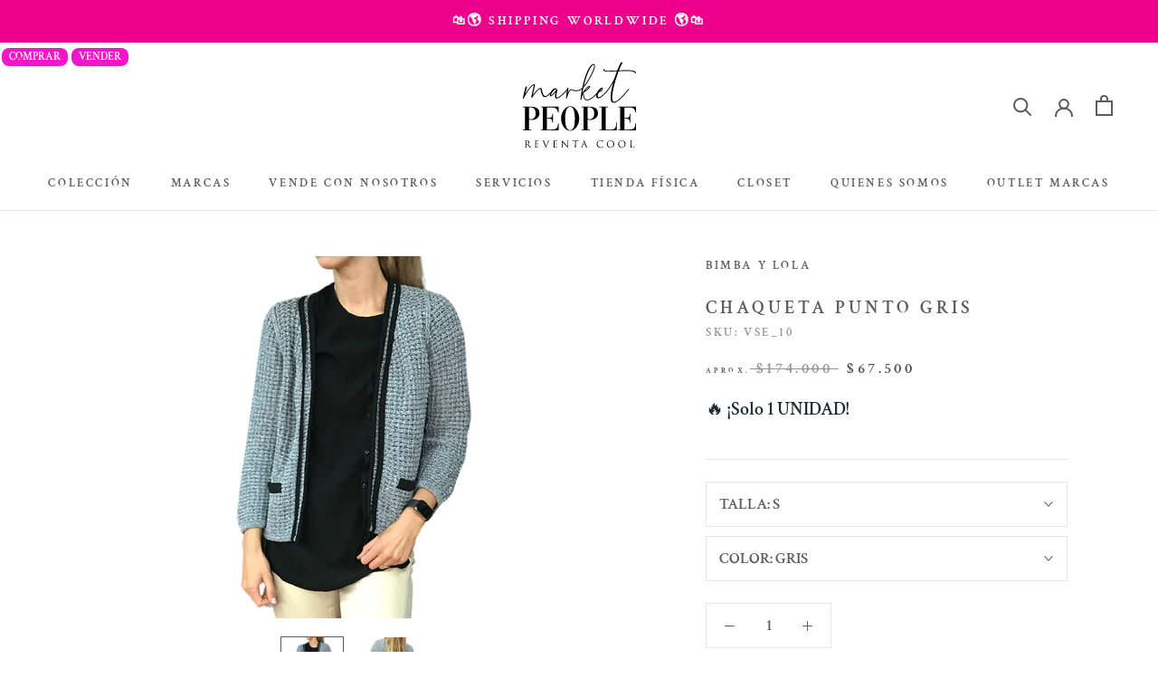

--- FILE ---
content_type: text/html; charset=utf-8
request_url: https://www.emarketpeople.com/products/vse_10
body_size: 57498
content:
<!doctype html>

<html class="no-js" lang="es">
  <head>
    <!-- Google Tag Manager -->
    <script>(function(w,d,s,l,i){w[l]=w[l]||[];w[l].push({'gtm.start':
    new Date().getTime(),event:'gtm.js'});var f=d.getElementsByTagName(s)[0],
    j=d.createElement(s),dl=l!='dataLayer'?'&l='+l:'';j.async=true;j.src=
    'https://www.googletagmanager.com/gtm.js?id='+i+dl;f.parentNode.insertBefore(j,f);
    })(window,document,'script','dataLayer','GTM-NWHPZXS7');</script>
    <!-- End Google Tag Manager -->
    <script src="//ajax.googleapis.com/ajax/libs/jquery/2.2.3/jquery.min.js" type="text/javascript"></script>
    <meta charset="utf-8"> 
    <meta http-equiv="X-UA-Compatible" content="IE=edge,chrome=1">
    <meta name="viewport" content="width=device-width, initial-scale=1.0, height=device-height, minimum-scale=1.0, maximum-scale=1.0">
    <meta name="theme-color" content="">
    <meta name="google-site-verification" content="B7Fq3wzziMPXekKWhNW4G1fODjMwjJEpO6Vih8nNinc" />
    <title>
      BIMBA Y LOLA &ndash; Market People
    </title><meta name="description" content="TEJIDOS / SWEATERS"><link rel="canonical" href="https://www.emarketpeople.com/products/vse_10"><link rel="shortcut icon" href="//www.emarketpeople.com/cdn/shop/files/favicon_96x.png?v=1679662161" type="image/png"><meta property="og:type" content="product">
  <meta property="og:title" content="Chaqueta Punto Gris"><meta property="og:image" content="http://www.emarketpeople.com/cdn/shop/products/VSE_10.png?v=1621397540">
    <meta property="og:image:secure_url" content="https://www.emarketpeople.com/cdn/shop/products/VSE_10.png?v=1621397540">
    <meta property="og:image:width" content="800">
    <meta property="og:image:height" content="800"><meta property="product:price:amount" content="67.500">
  <meta property="product:price:currency" content="CLP"><meta property="og:description" content="TEJIDOS / SWEATERS"><meta property="og:url" content="https://www.emarketpeople.com/products/vse_10">
<meta property="og:site_name" content="Market People"><meta name="twitter:card" content="summary"><meta name="twitter:title" content="Chaqueta Punto Gris">
  <meta name="twitter:description" content="Sweater tejido color Gris con ribetes Negros, bolsillos falsos. Botones a presión.
Composición: 76% Poliacrilico / 24% Poliamida
Estado de prenda: Bueno - Moderados signos de uso
 ">
  <meta name="twitter:image" content="https://www.emarketpeople.com/cdn/shop/products/VSE_10_600x600_crop_center.png?v=1621397540">
    <style>
  @font-face {
  font-family: "Crimson Text";
  font-weight: 600;
  font-style: normal;
  font-display: fallback;
  src: url("//www.emarketpeople.com/cdn/fonts/crimson_text/crimsontext_n6.d11c58b421f9011d0936d781febe4f56f8a319ca.woff2") format("woff2"),
       url("//www.emarketpeople.com/cdn/fonts/crimson_text/crimsontext_n6.bbc4929bb175b4ff0b813f2634705f8bb4561e2f.woff") format("woff");
}

  @font-face {
  font-family: "Crimson Text";
  font-weight: 600;
  font-style: normal;
  font-display: fallback;
  src: url("//www.emarketpeople.com/cdn/fonts/crimson_text/crimsontext_n6.d11c58b421f9011d0936d781febe4f56f8a319ca.woff2") format("woff2"),
       url("//www.emarketpeople.com/cdn/fonts/crimson_text/crimsontext_n6.bbc4929bb175b4ff0b813f2634705f8bb4561e2f.woff") format("woff");
}


  @font-face {
  font-family: "Crimson Text";
  font-weight: 700;
  font-style: normal;
  font-display: fallback;
  src: url("//www.emarketpeople.com/cdn/fonts/crimson_text/crimsontext_n7.5076cbe6a44b52f4358c84024d5c6b6585f79aea.woff2") format("woff2"),
       url("//www.emarketpeople.com/cdn/fonts/crimson_text/crimsontext_n7.8f5260d5ac57189dddbd2e97988d8f2e202b595b.woff") format("woff");
}

  @font-face {
  font-family: "Crimson Text";
  font-weight: 600;
  font-style: italic;
  font-display: fallback;
  src: url("//www.emarketpeople.com/cdn/fonts/crimson_text/crimsontext_i6.efcbcf155f449af66b7b8f498474e4319edc7549.woff2") format("woff2"),
       url("//www.emarketpeople.com/cdn/fonts/crimson_text/crimsontext_i6.ccae38dba068de44c35334161e4fd8cc65e51b44.woff") format("woff");
}

  @font-face {
  font-family: "Crimson Text";
  font-weight: 700;
  font-style: italic;
  font-display: fallback;
  src: url("//www.emarketpeople.com/cdn/fonts/crimson_text/crimsontext_i7.59b5c9ce57c35b127dcd012fffb521c55608d985.woff2") format("woff2"),
       url("//www.emarketpeople.com/cdn/fonts/crimson_text/crimsontext_i7.17faaee45ed99fd118ae07fca5c33c7a095bcb6d.woff") format("woff");
}


  :root {
    --heading-font-family : "Crimson Text", serif;
    --heading-font-weight : 600;
    --heading-font-style  : normal;

    --text-font-family : "Crimson Text", serif;
    --text-font-weight : 600;
    --text-font-style  : normal;

    --base-text-font-size   : 17px;
    --default-text-font-size: 14px;--background          : #ffffff;
    --background-rgb      : 255, 255, 255;
    --light-background    : #ffffff;
    --light-background-rgb: 255, 255, 255;
    --heading-color       : #5c5c5c;
    --text-color          : #5c5c5c;
    --text-color-rgb      : 92, 92, 92;
    --text-color-light    : #939393;
    --text-color-light-rgb: 147, 147, 147;
    --link-color          : #323232;
    --link-color-rgb      : 50, 50, 50;
    --border-color        : #e7e7e7;
    --border-color-rgb    : 231, 231, 231;

    --button-background    : #e5057d;
    --button-background-rgb: 229, 5, 125;
    --button-text-color    : #ffffff;

    --header-background       : #ffffff;
    --header-heading-color    : #5c5c5c;
    --header-light-text-color : #939393;
    --header-border-color     : #e7e7e7;

    --footer-background    : #1c1b1b;
    --footer-text-color    : #ffffff;
    --footer-heading-color : #ffffff;
    --footer-border-color  : #3e3d3d;

    --navigation-background      : #ffffff;
    --navigation-background-rgb  : 255, 255, 255;
    --navigation-text-color      : #5c5c5c;
    --navigation-text-color-light: rgba(92, 92, 92, 0.5);
    --navigation-border-color    : rgba(92, 92, 92, 0.25);

    --newsletter-popup-background     : #ffffff;
    --newsletter-popup-text-color     : #1c1b1b;
    --newsletter-popup-text-color-rgb : 28, 27, 27;

    --secondary-elements-background       : #5c5c5c;
    --secondary-elements-background-rgb   : 92, 92, 92;
    --secondary-elements-text-color       : #ffffff;
    --secondary-elements-text-color-light : rgba(255, 255, 255, 0.5);
    --secondary-elements-border-color     : rgba(255, 255, 255, 0.25);

    --product-sale-price-color    : #4f4f4f;
    --product-sale-price-color-rgb: 79, 79, 79;
    --product-star-rating: #000000;

    /* Shopify related variables */
    --payment-terms-background-color: #ffffff;

    /* Products */

    --horizontal-spacing-four-products-per-row: 40px;
        --horizontal-spacing-two-products-per-row : 40px;

    --vertical-spacing-four-products-per-row: 60px;
        --vertical-spacing-two-products-per-row : 75px;

    /* Animation */
    --drawer-transition-timing: cubic-bezier(0.645, 0.045, 0.355, 1);
    --header-base-height: 80px; /* We set a default for browsers that do not support CSS variables */

    /* Cursors */
    --cursor-zoom-in-svg    : url(//www.emarketpeople.com/cdn/shop/t/15/assets/cursor-zoom-in.svg?v=122378749701556440601638816922);
    --cursor-zoom-in-2x-svg : url(//www.emarketpeople.com/cdn/shop/t/15/assets/cursor-zoom-in-2x.svg?v=50835523267676239671638816922);
  }
</style>

<script>
  // IE11 does not have support for CSS variables, so we have to polyfill them
  if (!(((window || {}).CSS || {}).supports && window.CSS.supports('(--a: 0)'))) {
    const script = document.createElement('script');
    script.type = 'text/javascript';
    script.src = 'https://cdn.jsdelivr.net/npm/css-vars-ponyfill@2';
    script.onload = function() {
      cssVars({});
    };

    document.getElementsByTagName('head')[0].appendChild(script);
  }
</script>

    <!-- Searchanise.io Mobile App Filter - to disable the app widgets -->
    <script>
      window.SearchaniseIncluded = true;
    </script>

    <script>window.performance && window.performance.mark && window.performance.mark('shopify.content_for_header.start');</script><meta name="google-site-verification" content="CPxoQAO8j83G9cjpFKHQWJYAOja6Zo3OY9wxX5bc8UQ">
<meta name="google-site-verification" content="CPxoQAO8j83G9cjpFKHQWJYAOja6Zo3OY9wxX5bc8UQ">
<meta id="shopify-digital-wallet" name="shopify-digital-wallet" content="/31874678919/digital_wallets/dialog">
<link rel="alternate" type="application/json+oembed" href="https://www.emarketpeople.com/products/vse_10.oembed">
<script async="async" src="/checkouts/internal/preloads.js?locale=es-CL"></script>
<script id="shopify-features" type="application/json">{"accessToken":"f1a1cbbaa90c68d843c15d97a0cec38c","betas":["rich-media-storefront-analytics"],"domain":"www.emarketpeople.com","predictiveSearch":true,"shopId":31874678919,"locale":"es"}</script>
<script>var Shopify = Shopify || {};
Shopify.shop = "emarketpeople.myshopify.com";
Shopify.locale = "es";
Shopify.currency = {"active":"CLP","rate":"1.0"};
Shopify.country = "CL";
Shopify.theme = {"name":"Market People 2021 OPTIMM LC","id":120580997255,"schema_name":"Prestige","schema_version":"5.3.5","theme_store_id":null,"role":"main"};
Shopify.theme.handle = "null";
Shopify.theme.style = {"id":null,"handle":null};
Shopify.cdnHost = "www.emarketpeople.com/cdn";
Shopify.routes = Shopify.routes || {};
Shopify.routes.root = "/";</script>
<script type="module">!function(o){(o.Shopify=o.Shopify||{}).modules=!0}(window);</script>
<script>!function(o){function n(){var o=[];function n(){o.push(Array.prototype.slice.apply(arguments))}return n.q=o,n}var t=o.Shopify=o.Shopify||{};t.loadFeatures=n(),t.autoloadFeatures=n()}(window);</script>
<script id="shop-js-analytics" type="application/json">{"pageType":"product"}</script>
<script defer="defer" async type="module" src="//www.emarketpeople.com/cdn/shopifycloud/shop-js/modules/v2/client.init-shop-cart-sync_BSQ69bm3.es.esm.js"></script>
<script defer="defer" async type="module" src="//www.emarketpeople.com/cdn/shopifycloud/shop-js/modules/v2/chunk.common_CIqZBrE6.esm.js"></script>
<script type="module">
  await import("//www.emarketpeople.com/cdn/shopifycloud/shop-js/modules/v2/client.init-shop-cart-sync_BSQ69bm3.es.esm.js");
await import("//www.emarketpeople.com/cdn/shopifycloud/shop-js/modules/v2/chunk.common_CIqZBrE6.esm.js");

  window.Shopify.SignInWithShop?.initShopCartSync?.({"fedCMEnabled":true,"windoidEnabled":true});

</script>
<script>(function() {
  var isLoaded = false;
  function asyncLoad() {
    if (isLoaded) return;
    isLoaded = true;
    var urls = ["\/\/swymv3starter-01.azureedge.net\/code\/swym-shopify.js?shop=emarketpeople.myshopify.com","https:\/\/formbuilder.hulkapps.com\/skeletopapp.js?shop=emarketpeople.myshopify.com","https:\/\/l.getsitecontrol.com\/pwpvdezw.js?shop=emarketpeople.myshopify.com","https:\/\/chimpstatic.com\/mcjs-connected\/js\/users\/b945b976687fb1417d407d335\/855ec37851c66422569d012b4.js?shop=emarketpeople.myshopify.com","https:\/\/cdn.shopify.com\/s\/files\/1\/0184\/4255\/1360\/files\/haloroar-legal.min.js?v=1649374317\u0026shop=emarketpeople.myshopify.com","https:\/\/storage.nfcube.com\/instafeed-ce048eb29d6cf65d71c0876bfbcfcff2.js?shop=emarketpeople.myshopify.com","https:\/\/cdn.hextom.com\/js\/eventpromotionbar.js?shop=emarketpeople.myshopify.com"];
    for (var i = 0; i < urls.length; i++) {
      var s = document.createElement('script');
      s.type = 'text/javascript';
      s.async = true;
      s.src = urls[i];
      var x = document.getElementsByTagName('script')[0];
      x.parentNode.insertBefore(s, x);
    }
  };
  if(window.attachEvent) {
    window.attachEvent('onload', asyncLoad);
  } else {
    window.addEventListener('load', asyncLoad, false);
  }
})();</script>
<script id="__st">var __st={"a":31874678919,"offset":-10800,"reqid":"0cc86b06-c0a5-42b4-9fb1-6fe1140f9e20-1768912823","pageurl":"www.emarketpeople.com\/products\/vse_10","u":"8cac7478e454","p":"product","rtyp":"product","rid":6578502107271};</script>
<script>window.ShopifyPaypalV4VisibilityTracking = true;</script>
<script id="captcha-bootstrap">!function(){'use strict';const t='contact',e='account',n='new_comment',o=[[t,t],['blogs',n],['comments',n],[t,'customer']],c=[[e,'customer_login'],[e,'guest_login'],[e,'recover_customer_password'],[e,'create_customer']],r=t=>t.map((([t,e])=>`form[action*='/${t}']:not([data-nocaptcha='true']) input[name='form_type'][value='${e}']`)).join(','),a=t=>()=>t?[...document.querySelectorAll(t)].map((t=>t.form)):[];function s(){const t=[...o],e=r(t);return a(e)}const i='password',u='form_key',d=['recaptcha-v3-token','g-recaptcha-response','h-captcha-response',i],f=()=>{try{return window.sessionStorage}catch{return}},m='__shopify_v',_=t=>t.elements[u];function p(t,e,n=!1){try{const o=window.sessionStorage,c=JSON.parse(o.getItem(e)),{data:r}=function(t){const{data:e,action:n}=t;return t[m]||n?{data:e,action:n}:{data:t,action:n}}(c);for(const[e,n]of Object.entries(r))t.elements[e]&&(t.elements[e].value=n);n&&o.removeItem(e)}catch(o){console.error('form repopulation failed',{error:o})}}const l='form_type',E='cptcha';function T(t){t.dataset[E]=!0}const w=window,h=w.document,L='Shopify',v='ce_forms',y='captcha';let A=!1;((t,e)=>{const n=(g='f06e6c50-85a8-45c8-87d0-21a2b65856fe',I='https://cdn.shopify.com/shopifycloud/storefront-forms-hcaptcha/ce_storefront_forms_captcha_hcaptcha.v1.5.2.iife.js',D={infoText:'Protegido por hCaptcha',privacyText:'Privacidad',termsText:'Términos'},(t,e,n)=>{const o=w[L][v],c=o.bindForm;if(c)return c(t,g,e,D).then(n);var r;o.q.push([[t,g,e,D],n]),r=I,A||(h.body.append(Object.assign(h.createElement('script'),{id:'captcha-provider',async:!0,src:r})),A=!0)});var g,I,D;w[L]=w[L]||{},w[L][v]=w[L][v]||{},w[L][v].q=[],w[L][y]=w[L][y]||{},w[L][y].protect=function(t,e){n(t,void 0,e),T(t)},Object.freeze(w[L][y]),function(t,e,n,w,h,L){const[v,y,A,g]=function(t,e,n){const i=e?o:[],u=t?c:[],d=[...i,...u],f=r(d),m=r(i),_=r(d.filter((([t,e])=>n.includes(e))));return[a(f),a(m),a(_),s()]}(w,h,L),I=t=>{const e=t.target;return e instanceof HTMLFormElement?e:e&&e.form},D=t=>v().includes(t);t.addEventListener('submit',(t=>{const e=I(t);if(!e)return;const n=D(e)&&!e.dataset.hcaptchaBound&&!e.dataset.recaptchaBound,o=_(e),c=g().includes(e)&&(!o||!o.value);(n||c)&&t.preventDefault(),c&&!n&&(function(t){try{if(!f())return;!function(t){const e=f();if(!e)return;const n=_(t);if(!n)return;const o=n.value;o&&e.removeItem(o)}(t);const e=Array.from(Array(32),(()=>Math.random().toString(36)[2])).join('');!function(t,e){_(t)||t.append(Object.assign(document.createElement('input'),{type:'hidden',name:u})),t.elements[u].value=e}(t,e),function(t,e){const n=f();if(!n)return;const o=[...t.querySelectorAll(`input[type='${i}']`)].map((({name:t})=>t)),c=[...d,...o],r={};for(const[a,s]of new FormData(t).entries())c.includes(a)||(r[a]=s);n.setItem(e,JSON.stringify({[m]:1,action:t.action,data:r}))}(t,e)}catch(e){console.error('failed to persist form',e)}}(e),e.submit())}));const S=(t,e)=>{t&&!t.dataset[E]&&(n(t,e.some((e=>e===t))),T(t))};for(const o of['focusin','change'])t.addEventListener(o,(t=>{const e=I(t);D(e)&&S(e,y())}));const B=e.get('form_key'),M=e.get(l),P=B&&M;t.addEventListener('DOMContentLoaded',(()=>{const t=y();if(P)for(const e of t)e.elements[l].value===M&&p(e,B);[...new Set([...A(),...v().filter((t=>'true'===t.dataset.shopifyCaptcha))])].forEach((e=>S(e,t)))}))}(h,new URLSearchParams(w.location.search),n,t,e,['guest_login'])})(!0,!1)}();</script>
<script integrity="sha256-4kQ18oKyAcykRKYeNunJcIwy7WH5gtpwJnB7kiuLZ1E=" data-source-attribution="shopify.loadfeatures" defer="defer" src="//www.emarketpeople.com/cdn/shopifycloud/storefront/assets/storefront/load_feature-a0a9edcb.js" crossorigin="anonymous"></script>
<script data-source-attribution="shopify.dynamic_checkout.dynamic.init">var Shopify=Shopify||{};Shopify.PaymentButton=Shopify.PaymentButton||{isStorefrontPortableWallets:!0,init:function(){window.Shopify.PaymentButton.init=function(){};var t=document.createElement("script");t.src="https://www.emarketpeople.com/cdn/shopifycloud/portable-wallets/latest/portable-wallets.es.js",t.type="module",document.head.appendChild(t)}};
</script>
<script data-source-attribution="shopify.dynamic_checkout.buyer_consent">
  function portableWalletsHideBuyerConsent(e){var t=document.getElementById("shopify-buyer-consent"),n=document.getElementById("shopify-subscription-policy-button");t&&n&&(t.classList.add("hidden"),t.setAttribute("aria-hidden","true"),n.removeEventListener("click",e))}function portableWalletsShowBuyerConsent(e){var t=document.getElementById("shopify-buyer-consent"),n=document.getElementById("shopify-subscription-policy-button");t&&n&&(t.classList.remove("hidden"),t.removeAttribute("aria-hidden"),n.addEventListener("click",e))}window.Shopify?.PaymentButton&&(window.Shopify.PaymentButton.hideBuyerConsent=portableWalletsHideBuyerConsent,window.Shopify.PaymentButton.showBuyerConsent=portableWalletsShowBuyerConsent);
</script>
<script>
  function portableWalletsCleanup(e){e&&e.src&&console.error("Failed to load portable wallets script "+e.src);var t=document.querySelectorAll("shopify-accelerated-checkout .shopify-payment-button__skeleton, shopify-accelerated-checkout-cart .wallet-cart-button__skeleton"),e=document.getElementById("shopify-buyer-consent");for(let e=0;e<t.length;e++)t[e].remove();e&&e.remove()}function portableWalletsNotLoadedAsModule(e){e instanceof ErrorEvent&&"string"==typeof e.message&&e.message.includes("import.meta")&&"string"==typeof e.filename&&e.filename.includes("portable-wallets")&&(window.removeEventListener("error",portableWalletsNotLoadedAsModule),window.Shopify.PaymentButton.failedToLoad=e,"loading"===document.readyState?document.addEventListener("DOMContentLoaded",window.Shopify.PaymentButton.init):window.Shopify.PaymentButton.init())}window.addEventListener("error",portableWalletsNotLoadedAsModule);
</script>

<script type="module" src="https://www.emarketpeople.com/cdn/shopifycloud/portable-wallets/latest/portable-wallets.es.js" onError="portableWalletsCleanup(this)" crossorigin="anonymous"></script>
<script nomodule>
  document.addEventListener("DOMContentLoaded", portableWalletsCleanup);
</script>

<link id="shopify-accelerated-checkout-styles" rel="stylesheet" media="screen" href="https://www.emarketpeople.com/cdn/shopifycloud/portable-wallets/latest/accelerated-checkout-backwards-compat.css" crossorigin="anonymous">
<style id="shopify-accelerated-checkout-cart">
        #shopify-buyer-consent {
  margin-top: 1em;
  display: inline-block;
  width: 100%;
}

#shopify-buyer-consent.hidden {
  display: none;
}

#shopify-subscription-policy-button {
  background: none;
  border: none;
  padding: 0;
  text-decoration: underline;
  font-size: inherit;
  cursor: pointer;
}

#shopify-subscription-policy-button::before {
  box-shadow: none;
}

      </style>
<link rel="stylesheet" media="screen" href="//www.emarketpeople.com/cdn/shop/t/15/compiled_assets/styles.css?v=21560">
<script>window.performance && window.performance.mark && window.performance.mark('shopify.content_for_header.end');</script>

    <style data-shopify>
      :root {
        --page-width: 120rem;
        --page-width-margin: 0rem;

        --grid-desktop-vertical-spacing: 8px;
        --grid-desktop-horizontal-spacing: 8px;
        --grid-mobile-vertical-spacing: 4px;
        --grid-mobile-horizontal-spacing: 4px;
      }
    </style>

    <link rel="stylesheet" href="//www.emarketpeople.com/cdn/shop/t/15/assets/theme.css?v=179523376524074951141756159407">

    <script>// This allows to expose several variables to the global scope, to be used in scripts
      window.theme = {
        pageType: "product",
        moneyFormat: "${{ amount_no_decimals_with_comma_separator }}",
        moneyWithCurrencyFormat: "${{ amount_no_decimals_with_comma_separator }} CLP",
        currencyCodeEnabled: false,
        productImageSize: "square",
        searchMode: "product",
        showPageTransition: false,
        showElementStaggering: false,
        showImageZooming: false
      };

      window.routes = {
        rootUrl: "\/",
        rootUrlWithoutSlash: '',
        cartUrl: "\/cart",
        cartAddUrl: "\/cart\/add",
        cartChangeUrl: "\/cart\/change",
        searchUrl: "\/search",
        productRecommendationsUrl: "\/recommendations\/products"
      };

      window.languages = {
        cartAddNote: "¿Es un regalo? Escribe una nota aquí",
        cartEditNote: "Editar nota de pedido",
        productImageLoadingError: "Esta imagen no pudo ser cargada. Intenta volver a cargar la página.",
        productFormAddToCart: "Añadir al carrito",
        productFormUnavailable: "No disponible",
        productFormSoldOut: "VENDIDO",
        shippingEstimatorOneResult: "1 opción disponible:",
        shippingEstimatorMoreResults: "{{count}} Opciones disponibles",
        shippingEstimatorNoResults: "No se pudo encontrar el envío"
      };

      window.lazySizesConfig = {
        loadHidden: false,
        hFac: 0.5,
        expFactor: 2,
        ricTimeout: 150,
        lazyClass: 'Image--lazyLoad',
        loadingClass: 'Image--lazyLoading',
        loadedClass: 'Image--lazyLoaded'
      };

      document.documentElement.className = document.documentElement.className.replace('no-js', 'js');
      document.documentElement.style.setProperty('--window-height', window.innerHeight + 'px');

      // We do a quick detection of some features (we could use Modernizr but for so little...)
      (function() {
        document.documentElement.className += ((window.CSS && window.CSS.supports('(position: sticky) or (position: -webkit-sticky)')) ? ' supports-sticky' : ' no-supports-sticky');
        document.documentElement.className += (window.matchMedia('(-moz-touch-enabled: 1), (hover: none)')).matches ? ' no-supports-hover' : ' supports-hover';
      }());

      
    </script>

    <script src="//www.emarketpeople.com/cdn/shop/t/15/assets/lazysizes.min.js?v=174358363404432586981638816905" async></script><script src="//www.emarketpeople.com/cdn/shop/t/15/assets/libs.min.js?v=26178543184394469741638816905" defer></script>
    <script src="//www.emarketpeople.com/cdn/shop/t/15/assets/theme.js?v=161444335332551967091685119372" defer></script>
    <script src="//www.emarketpeople.com/cdn/shop/t/15/assets/custom.js?v=183944157590872491501742514162" defer></script>

    <script>
      (function () {
        window.onpageshow = function() {
          if (window.theme.showPageTransition) {
            var pageTransition = document.querySelector('.PageTransition');

            if (pageTransition) {
              pageTransition.style.visibility = 'visible';
              pageTransition.style.opacity = '0';
            }
          }

          // When the page is loaded from the cache, we have to reload the cart content
          document.documentElement.dispatchEvent(new CustomEvent('cart:refresh', {
            bubbles: true
          }));
        };
      })();
    </script>

    
  <script type="application/ld+json">
  {
    "@context": "http://schema.org",
    "@type": "Product",
    "offers": [{
          "@type": "Offer",
          "name": "S \/ GRIS",
          "availability":"https://schema.org/OutOfStock",
          "price": 67500.0,
          "priceCurrency": "CLP",
          "priceValidUntil": "2026-01-30","sku": "VSE_10","url": "/products/vse_10?variant=39381882339463"
        }
],
    "brand": {
      "name": "BIMBA Y LOLA"
    },
    "name": "Chaqueta Punto Gris",
    "description": "Sweater tejido color Gris con ribetes Negros, bolsillos falsos. Botones a presión.\nComposición: 76% Poliacrilico \/ 24% Poliamida\nEstado de prenda: Bueno - Moderados signos de uso\n ",
    "category": "ABRIGOS \/ CHAQUETAS",
    "url": "/products/vse_10",
    "sku": "VSE_10",
    "image": {
      "@type": "ImageObject",
      "url": "https://www.emarketpeople.com/cdn/shop/products/VSE_10_1024x.png?v=1621397540",
      "image": "https://www.emarketpeople.com/cdn/shop/products/VSE_10_1024x.png?v=1621397540",
      "name": "Chaqueta Punto Gris",
      "width": "1024",
      "height": "1024"
    }
  }
  </script>



  <script type="application/ld+json">
  {
    "@context": "http://schema.org",
    "@type": "BreadcrumbList",
  "itemListElement": [{
      "@type": "ListItem",
      "position": 1,
      "name": "Inicio",
      "item": "https://www.emarketpeople.com"
    },{
          "@type": "ListItem",
          "position": 2,
          "name": "Chaqueta Punto Gris",
          "item": "https://www.emarketpeople.com/products/vse_10"
        }]
  }
  </script>

    
<link rel="dns-prefetch" href="https://cdn.secomapp.com/">
<link rel="dns-prefetch" href="https://ajax.googleapis.com/">
<link rel="dns-prefetch" href="https://cdnjs.cloudflare.com/">
<link rel="preload" as="stylesheet" href="//www.emarketpeople.com/cdn/shop/t/15/assets/sca-pp.css?v=178374312540912810101639488768">

<link rel="stylesheet" href="//www.emarketpeople.com/cdn/shop/t/15/assets/sca-pp.css?v=178374312540912810101639488768">
 <script>
  
  SCAPPShop = {};
    
  </script> 


      <script src="//cdn.jsdelivr.net/npm/vue@2.6.14/dist/vue.js" type="text/javascript"></script>
      <script src="//unpkg.com/axios/dist/axios.min.js" type="text/javascript"></script>
      <script src="//www.emarketpeople.com/apps/fresh_credit_proxy/script" defer></script>
      <div id="freshie">
        <fresh-credit></fresh-credit>
      </div>
    
 <link rel="stylesheet" href="https://cdn.shopify.com/s/files/1/0184/4255/1360/files/legal.v5.scss.css?v=1651669963" media="print" onload="this.media='all'">
  <script>
    (function() {
      const metafields = {
        "shop": "emarketpeople.myshopify.com",
        "settings": {"enabled":"1","param":{"message":"He leído y estoy de acuerdo con los {link}.","error_message":"¡Por favor, acepte los términos y condiciones antes de realizar una compra!","error_display":"dialog","greeting":{"enabled":"0","message":"Please agree to the T\u0026C before purchasing!","delay":"1"},"link_order":["link"],"links":{"link":{"label":"términos y condiciones","target":"_blank","url":"https:\/\/www.emarketpeople.com\/pages\/terminos-y-condiciones-para-el-comprador","policy":"terms-of-service"}},"force_enabled":"0","optional":"0","optional_message_enabled":"0","optional_message_value":"Thank you! The page will be moved to the checkout page.","optional_checkbox_hidden":"0","time_enabled":"1","time_label":"Aceptó los Términos y Condiciones el","checkbox":"1"},"popup":{"title":"Términos y Condiciones","width":"600","button":"Process to Checkout","icon_color":"#197bbd"},"style":{"checkbox":{"size":"20","color":"#0075ff"},"message":{"font":"inherit","size":"14","customized":{"enabled":"1","color":"#212b36","accent":"#0075ff","error":"#de3618"},"align":"inherit","padding":{"top":"0","right":"0","bottom":"0","left":"0"}}},"only1":"true","installer":{"120580997255":{"cart":{"selector":"#shopify-section-template--14169445269639__main SECTION DIV.Container DIV.PageContent FORM.Cart.Cart--expanded FOOTER.Cart__Footer DIV.Cart__Recap BUTTON.Cart__Checkout.Button.Button--primary.Button--full","position":"before"},"minicart":{"selector":"#sidebar-cart FORM.Cart.Drawer__Content DIV.Drawer__Footer BUTTON.Cart__Checkout.Button.Button--primary.Button--full","position":"before"},"product":null}}},
        "moneyFormat": "${{ amount_no_decimals_with_comma_separator }}"
      };
      !function(){"use strict";void 0===Element.prototype.getEventListeners&&(Element.prototype.__addEventListener=Element.prototype.addEventListener,Element.prototype.__removeEventListener=Element.prototype.removeEventListener,Element.prototype.addEventListener=function(e,t,n=!1){this.__addEventListener(e,t,n),this.eventListenerList||(this.eventListenerList={}),this.eventListenerList[e]||(this.eventListenerList[e]=[]),this.eventListenerList[e].push({type:e,listener:t,useCapture:n})},Element.prototype.removeEventListener=function(e,t,n=!1){this.__removeEventListener(e,t,n),this.eventListenerList||(this.eventListenerList={}),this.eventListenerList[e]||(this.eventListenerList[e]=[]);for(let o=0;o<this.eventListenerList[e].length;o++)if(this.eventListenerList[e][o].listener===t&&this.eventListenerList[e][o].useCapture===n){this.eventListenerList[e].splice(o,1);break}0==this.eventListenerList[e].length&&delete this.eventListenerList[e]},Element.prototype.getEventListeners=function(e){return this.eventListenerList||(this.eventListenerList={}),void 0===e?this.eventListenerList:this.eventListenerList[e]})}(),window.roarJs=window.roarJs||{},roarJs.Legal=function(){const e={id:"legal",shop:null,settings:{},jQuery:null,fonts:[],editor:{enabled:!1,selector:"#theme-editor__checkbox"},installer:{enabled:!1},pointer:{},selectors:{checkout:'[name="checkout"], [name="goto_pp"], [name="goto_gc"], [href*="/checkout"], .rale-button--checkout',dynamic:'[data-shopify="payment-button"], [data-shopify="dynamic-checkout-cart"]',form:'form[action="/checkout"]',update:'[name="update"]',widget:".rale-widget",checkbox:'.rale-widget .rale-checkbox input[type="checkbox"]',nopopup:".rale-nopopup",policy:".rale-policy",error:".rale-widget .rale-error",greeting:".rale-widget .rale-greeting",modal:"rale-modal",modal_close:"rale-modal-close"},classes:{hidden:"rale-dynamic--hidden",invisible:"rale-checkout--invisible"},cssUrl:"https://cdn.shopify.com/s/files/1/0184/4255/1360/files/legal.v5.scss.css?v=1651669963",installerUrl:"https://cdn.shopify.com/s/files/1/0184/4255/1360/files/legal-installer.min.js?v=1606279593"};function t(e,t){for(let t=0;t<document.styleSheets.length;t++)if(document.styleSheets[t].href==e)return!1;const n=document.getElementsByTagName("head")[0],o=document.createElement("link");o.type="text/css",o.rel="stylesheet",o.readyState?o.onreadystatechange=function(){"loaded"!=o.readyState&&"complete"!=o.readyState||(o.onreadystatechange=null,t&&t())}:o.onload=function(){t&&t()},o.href=e,n.appendChild(o)}function n(){e.settings.enabled="1"}function o(){return"undefined"==typeof roarJsAdmin?!!e.shop||(e.shop=metafields.shop,e.settings=metafields.settings,!0):(e.editor.enabled=!0,e.shop=roarJsAdmin.Config.shop,e.settings=roarJsAdmin.Config.settings,n(),!0)}function s(e,t){!function(e,t){const n=XMLHttpRequest.prototype.open;XMLHttpRequest.prototype.open=function(o,s){this.addEventListener("load",function(){!e.some(function(e){return s.indexOf(e)>-1})||""!==this.responseType&&"text"!==this.responseType||t(this.responseText)}),n.apply(this,arguments)}}(e,t),function(e,t){"undefined"!=typeof jQuery&&jQuery(document).ajaxSuccess(function(n,o,s){const i=s.url;e.some(function(e){return i.indexOf(e)>-1})&&t(o.responseText)})}(e,t),function(e,t){const n=window.fetch;window.fetch=function(){const e=n.apply(this,arguments);return e.then(function(e){const t=new CustomEvent("raleFetchEnd",{view:document,bubbles:!0,cancelable:!1,detail:{response:e.clone()}});document.dispatchEvent(t)}),e},document.addEventListener("raleFetchEnd",function(n){const o=n.detail.response;if(200!==o.status)return;const s=o.url;e.some(function(e){return s.indexOf(e)>-1})&&t(o.json())})}(e,t)}function i(){const{selectors:t}=e;let n=!1;return document.querySelectorAll(t.checkbox).forEach(e=>{(function(e){const t=e.getBoundingClientRect(),n=window.innerWidth||document.documentElement.clientWidth,o=window.innerHeight||document.documentElement.clientHeight,s=function(e,t){return document.elementFromPoint(e,t)};return!(t.right<0||t.bottom<0||t.left>n||t.top>o)&&(e.contains(s(t.left,t.top))||e.contains(s(t.right,t.top))||e.contains(s(t.right,t.bottom))||e.contains(s(t.left,t.bottom))||e.parentNode.contains(s(t.left,t.top))||e.parentNode.contains(s(t.right,t.top))||e.parentNode.contains(s(t.right,t.bottom))||e.parentNode.contains(s(t.left,t.bottom)))})(e)&&(n=!0)}),n}function l(t){const{selectors:n}=e;let o=!1;if(s="/cart",window.location.href.indexOf(s)>-1){const e=t.closest("form");e&&e.querySelector(n.widget)&&(o=!0)}var s;return o}function r(t,n){const{classes:o,pointer:s}=e;if(n=n||window.event,void 0!==window.pageXOffset?(s.pageX=n.pageX-window.pageXOffset,s.pageY=n.pageY-window.pageYOffset):(s.pageX=n.pageX-document.documentElement.scrollLeft,s.pageY=n.pageY-document.documentElement.scrollTop),isNaN(s.pageX)||isNaN(s.pageY))s.target=t;else{const e=t.classList.contains(o.hidden);e&&t.classList.remove(o.hidden);const n=document.elementFromPoint(s.pageX,s.pageY);n&&(s.target=n),e&&t.classList.add(o.hidden)}}function a(t){const{id:n,classes:o,title:s,body:i,styles:l}=t;let r=document.getElementById(n);if(null!=r&&r.remove(),(r=document.createElement("div")).id=n,r.classList="rale-modal",r.innerHTML=`<div class="rale-modal-inner">\n<div class="rale-modal-header"><div class="rale-modal-title">${s}</div><div class="rale-modal-close"><svg viewBox="0 0 20 20"><path d="M11.414 10l6.293-6.293a.999.999 0 1 0-1.414-1.414L10 8.586 3.707 2.293a.999.999 0 1 0-1.414 1.414L8.586 10l-6.293 6.293a.999.999 0 1 0 1.414 1.414L10 11.414l6.293 6.293a.997.997 0 0 0 1.414 0 .999.999 0 0 0 0-1.414L11.414 10z" fill-rule="evenodd"></path></svg></div></div>\n<div class="rale-modal-bodyWrapper"><div class="rale-modal-body" data-scrollable>${i}</div></div>\n</div><div class="rale-modal-overlay"></div>`,o&&o.length>0&&r.classList.add(o),l&&Object.keys(l).length>0)for(const[e,t]of Object.entries(l))r.style.setProperty(e,t);return w(r),document.body.classList.add("rale-modal--opened"),document.body.appendChild(r),function(t){t.querySelectorAll(".rale-modal-close, .rale-modal-overlay").forEach(e=>{e.addEventListener("click",e=>{const t=e.currentTarget.closest(".rale-modal");c(t.getAttribute("id"))})}),document.querySelectorAll(".rale-modal-button").forEach(t=>{t.addEventListener("click",t=>{const n=t.currentTarget.closest(".rale-modal");n.classList.add("rale-modal--checked"),setTimeout(function(){const{pointer:{target:t}}=e;if(t)if("FORM"==t.tagName)t.submit();else try{t.click()}catch(e){const n=t.closest('[role="button"]');n&&n.click()}},500),setTimeout(function(){c(n.getAttribute("id")),m()},1e3)})})}(r),r}function c(e){const t=document.getElementById(e);if(null!=t&&t.remove(),0===document.querySelectorAll(".rale-modal").length){document.querySelector("body").classList.remove("rale-modal--opened")}}function d(t){const{selectors:n}=e;return!!t.closest(n.nopopup)}function u(t){const{classes:n,pointer:{target:o}}=e;let s=!0;if(t.classList.contains(n.hidden)&&(s=!1,o)){const e=o.getEventListeners("click"),t=o.closest("[class*=shopify-payment-button__]");(void 0!==e||t)&&(s=!0)}return s}function p(){const{settings:{param:t,popup:n,style:o}}=e,s=b();s.querySelector('input[type="checkbox"]').removeAttribute("checked");const i=s.querySelector(".rale-greeting");null!==i&&(i.classList.remove("rale-greeting--bottom"),i.classList.add("rale-greeting--top"));const l=n.title.length>0?n.title:"Terms and Conditions";let r=`<svg xmlns="http://www.w3.org/2000/svg" viewBox="0 0 37 37" class="rale-checkmark"><path class="rale-checkmark--circle" d="M30.5,6.5L30.5,6.5c6.6,6.6,6.6,17.4,0,24l0,0c-6.6,6.6-17.4,6.6-24,0l0,0c-6.6-6.6-6.6-17.4,0-24l0,0C13.1-0.2,23.9-0.2,30.5,6.5z"></path><polyline class="rale-checkmark--check" points="11.6,20 15.9,24.2 26.4,13.8"></polyline><polyline class="rale-checkmark--checked" points="11.6,20 15.9,24.2 26.4,13.8"></polyline></svg>${s.outerHTML}`;void 0!==t.force_enabled&&"1"===t.force_enabled?r+=`<div class="rale-modal-buttonWrapper"><div class="rale-modal-button">${n.button.length>0?n.button:"Process to Checkout"}</div></div>`:r+=`<div class="rale-error">${t.error_message}</div>`;let a="",c={"--rale-size":`${o.message.size}px`,"--rale-popup-width":`${n.width}px`,"--rale-popup-icolor":n.icon_color},d="inherit";if("inherit"!==o.message.font){d=o.message.font.split(":")[0].replace(/\+/g," ")}return c["--rale-font"]=d,"1"===o.message.customized.enabled&&(a="rale-customized",c["--rale-color"]=o.message.customized.color,c["--rale-error"]=o.message.customized.error),{id:"rale-modal",classes:a,styles:c,title:l,body:r}}function m(){document.dispatchEvent(new CustomEvent("rale.shopifyCheckout"))}function h(t){const{selectors:n,settings:{param:o}}=e,s=t.currentTarget;if(function(t){const{settings:{param:n}}=e,o=t.closest("form");if(o&&0===o.querySelectorAll(".rale-time").length&&"0"!==n.time_enabled){const e=n.time_label.length>0?n.time_label:"Agreed to the Terms and Conditions on",t=document.createElement("input");t.type="hidden",t.name=`attributes[${e}]`,t.value=new Date,o.appendChild(t)}}(s),void 0!==o.force_enabled&&"1"===o.force_enabled){if(i()||l(s))m();else{if(r(s,t),!u(s))return!1;k(a(p())),t.preventDefault(),t.stopPropagation()}return!1}if(d(s))return m(),!1;if(function(){const{settings:{param:t}}=e;return(void 0===t.force_enabled||"1"!==t.force_enabled)&&void 0!==t.optional&&"1"===t.optional}())return o.optional_message_enabled&&"1"===o.optional_message_enabled&&o.optional_message_value.length>0&&alert(o.optional_message_value),m(),!1;if(r(s,t),i()||l(s))C()?(document.querySelectorAll(n.greeting).forEach(e=>{e.remove()}),m()):("dialog"===o.error_display?alert(o.error_message):(document.querySelectorAll(n.error).forEach(e=>{e.remove()}),document.querySelectorAll(n.widget).forEach(e=>{const t=document.createElement("div");t.classList="rale-error",t.innerHTML=o.error_message,"after"===o.error_display?e.appendChild(t):e.insertBefore(t,e.firstChild)})),t.preventDefault(),t.stopPropagation());else{if(C())return!1;if(!u(s))return!1;k(a(p())),t.preventDefault(),t.stopPropagation()}}function g(){const{settings:t}=e;if("1"!==t.enabled)return!1;setTimeout(function(){!function(){const{classes:t,selectors:n}=e;document.querySelectorAll(n.checkout).forEach(e=>{C()||d(e)?e.classList.remove(t.invisible):e.classList.add(t.invisible)})}(),function(){const{classes:t,selectors:n}=e;document.querySelectorAll(n.dynamic).forEach(e=>{"dynamic-checkout-cart"===e.dataset.shopify&&C()||d(e)?e.classList.remove(t.hidden):e.classList.add(t.hidden)})}()},100)}function f(){const{selectors:t,settings:n}=e;if("1"!==n.enabled)return!1;document.querySelectorAll(`${t.checkout}, ${t.dynamic}`).forEach(e=>{e.removeEventListener("click",h),e.addEventListener("click",h)}),document.querySelectorAll(t.form).forEach(e=>{e.removeEventListener("submit",h),e.addEventListener("submit",h)})}function v(e){return("."+e.trim().replace(/ /g,".")).replace(/\.\.+/g,".")}function y(e){for(var t=[];e.parentNode;){var n=e.getAttribute("id"),o=e.tagName;if(n&&"BODY"!==o){t.unshift("#"+n);break}if(e===e.ownerDocument.documentElement||"BODY"===o)t.unshift(e.tagName);else{for(var s=1,i=e;i.previousElementSibling;i=i.previousElementSibling,s++);var l=e.className?v(e.className):"";l?t.unshift(""+e.tagName+l):t.unshift(""+e.tagName)}e=e.parentNode}return t.join(" ")}function b(n){const{fonts:o,settings:{param:s,style:i}}=e,l=`rale-${Date.now()+Math.random()}`,r=document.createElement("div");r.classList="rale-widget";let a="inherit";if("inherit"!==i.message.font){const e=i.message.font.split(":")[0];a=e.replace(/\+/g," "),o.includes(e)||(o.push(e),t("//fonts.googleapis.com/css?family="+i.message.font))}r.style.setProperty("--rale-font",a),r.style.setProperty("--rale-size",`${i.message.size}px`),r.style.setProperty("--rale-align",i.message.align),r.style.setProperty("--rale-padding",`${i.message.padding.top||0}px ${i.message.padding.right||0}px ${i.message.padding.bottom||0}px ${i.message.padding.left||0}px`),"1"===i.message.customized.enabled&&(r.classList.add("rale-customized"),r.style.setProperty("--rale-color",i.message.customized.color),r.style.setProperty("--rale-accent",i.message.customized.accent),r.style.setProperty("--rale-error",i.message.customized.error));let c="";if("0"!==s.time_enabled){c=`<input class="rale-time" type="hidden" name="attributes[${s.time_label.length>0?s.time_label:"Agreed to the Terms and Conditions on"}]" value="${new Date}" />`}"1"===s.optional&&s.optional_message_enabled&&"1"===s.optional_message_enabled&&"1"===s.optional_checkbox_hidden&&r.classList.add("rale-widget--hidden");let d="";return!0===n&&(d='<div class="ralei-remove"></div>'),r.innerHTML=`<div class="rale-container">${function(t){const{settings:{param:n,style:o}}=e;if(void 0!==n.force_enabled&&"1"===n.force_enabled)return`<span class="rale-checkbox rale-visually-hidden"><input type="checkbox" id="${t}" checked="checked"/></span>`;{let e=`--rale-size:${o.checkbox.size}px;`,s="",i="",l="";if("0"!==n.checkbox&&(e+=`--rale-background:${o.checkbox.color};`,s=`<span class="rale-box">${function(e){let t="";switch(e){case"1":t='<svg xmlns="http://www.w3.org/2000/svg" viewBox="0 0 21 21" class="rale-icon"><polyline points="5 10.75 8.5 14.25 16 6"></polyline></svg>';break;case"2":t='<svg xmlns="http://www.w3.org/2000/svg" viewBox="0 0 21 21" class="rale-icon"><path d="M5,10.75 L8.5,14.25 L19.4,2.3 C18.8333333,1.43333333 18.0333333,1 17,1 L4,1 C2.35,1 1,2.35 1,4 L1,17 C1,18.65 2.35,20 4,20 L17,20 C18.65,20 20,18.65 20,17 L20,7.99769186"></path></svg>';break;case"3":t='<svg xmlns="http://www.w3.org/2000/svg" viewBox="0 0 12 9" class="rale-icon"><polyline points="1 5 4 8 11 1"></polyline></svg>';break;case"4":t='<svg xmlns="http://www.w3.org/2000/svg" viewBox="0 0 44 44" class="rale-icon"><path d="M14,24 L21,31 L39.7428882,11.5937758 C35.2809627,6.53125861 30.0333333,4 24,4 C12.95,4 4,12.95 4,24 C4,35.05 12.95,44 24,44 C35.05,44 44,35.05 44,24 C44,19.3 42.5809627,15.1645919 39.7428882,11.5937758" transform="translate(-2.000000, -2.000000)"></path></svg>';break;case"5":t='<svg xmlns="http://www.w3.org/2000/svg" viewBox="0 0 512 512" class="rale-icon"><path d="M256 8C119 8 8 119 8 256s111 248 248 248 248-111 248-248S393 8 256 8z"></path></svg>'}return t}(n.checkbox)}</span>`),void 0!==n.greeting&&"1"===n.greeting.enabled&&n.greeting.message.length>0){let e=parseInt(n.greeting.delay);l=`<i class="rale-greeting rale-greeting--bottom${0==(e=e>0?e:0)?" rale-greeting--init":""}"><svg xmlns="http://www.w3.org/2000/svg" viewBox="0 0 20 20"><path fill-rule="evenodd" d="M10 20c5.514 0 10-4.486 10-10S15.514 0 10 0 0 4.486 0 10s4.486 10 10 10zm1-6a1 1 0 11-2 0v-4a1 1 0 112 0v4zm-1-9a1 1 0 100 2 1 1 0 000-2z"/></svg>${n.greeting.message}</i>`}return`<span class="rale-checkbox rale-checkbox--${n.checkbox}" style="${e}"><input type="checkbox" id="${t}" ${i}/>${s}${l}</span>`}}(l)+function(t){const{shop:n,editor:o,settings:{param:s}}=e,{message:i,links:l,link_order:r}=s;let a=i;return r&&r.forEach(function(e){const t=l[e];if(t){const{label:s,url:i,target:l,policy:r}=t,c=new RegExp(`{${e}}`,"g");if("popup"===l){let e=`/policies/${r}`;if(o.enabled&&(e=`https://${n}${e}`),s.length>0){let t=`<a href="${e}" target="_blank" class="rale-link rale-policy" data-policy="${r}">${s}</a>`;a=a.replace(c,t)}}else if(s.length>0){let e=s;i.length>0&&(e=`<a href="${i}" target="${l}" class="rale-link">${s}</a>`),a=a.replace(c,e)}}}),`<label for="${t}" class="rale-message">${a}</label>`}(l)+d}</div>${c}`,r}function w(t){const{settings:{param:n}}=e,o=t.querySelector(".rale-greeting");if(null!==o){let e=parseInt(n.greeting.delay);e=e>0?e:0,setTimeout(function(){o.classList.add("rale-greeting--open")},1e3*e)}}function L(t,n,o=!1){const{selectors:s}=e,i=b(o);function l(e,t){const n=document.querySelector(e);if(null===n||n.parentNode.querySelector(s.widget)&&"append"!==t)return!1;switch(t){case"before":n.parentNode.insertBefore(i,n);break;case"after":n.parentNode.insertBefore(i,n.nextSibling);break;default:n.innerHTML="",n.appendChild(i)}w(i);const o=new CustomEvent("rale.widgetCreated",{detail:{selector:n}});return document.dispatchEvent(o),$(),k(i),!0}l(t,n)||setTimeout(function(){l(t,n)||setTimeout(function(){l(t,n)},1e3)},1e3)}function k(t){const{selectors:n}=e;t.querySelectorAll(n.checkbox).forEach(t=>{t.addEventListener("change",t=>{const o=t.currentTarget,s=o.checked;if(document.querySelectorAll(n.checkbox).forEach(e=>{e.checked=s}),document.querySelectorAll(n.error).forEach(e=>{e.remove()}),document.querySelectorAll(n.greeting).forEach(e=>{e.classList.add("rale-greeting--close"),setTimeout(function(){e.remove()},300)}),$(),g(),s&&o.closest(".rale-modal")){const t=o.closest(".rale-modal");t.classList.add("rale-modal--checked"),setTimeout(function(){const{pointer:{target:t}}=e;if(t)if("FORM"==t.tagName)t.submit();else{const e=t.closest('[role="button"]');if(e)e.click();else{const e=t.querySelector("button");e?e.click():t.click()}}},500),setTimeout(function(){c(t.getAttribute("id")),m()},1e3)}})}),t.querySelectorAll(n.policy).forEach(t=>{t.addEventListener("click",t=>{t.preventDefault();const{editor:n}=e,o=t.currentTarget,s=o.dataset.policy;a({id:"rale-modal--skeleton",classes:"rale-modal--skeleton",title:'<div class="rale-skeleton-display"></div>',body:'<svg viewBox="0 0 37 37" xmlns="http://www.w3.org/2000/svg" class="rale-spinner"><path d="M30.5,6.5L30.5,6.5c6.6,6.6,6.6,17.4,0,24l0,0c-6.6,6.6-17.4,6.6-24,0l0,0c-6.6-6.6-6.6-17.4,0-24l0,0C13.1-0.2,23.9-0.2,30.5,6.5z"></path></svg><div class="rale-skeleton-display"></div><div class="rale-skeleton-container"><div class="rale-skeleton-text"></div><div class="rale-skeleton-text"></div><div class="rale-skeleton-text"></div></div>'});let i=o.getAttribute("href");n.enabled&&(i=`${roarJsAdmin.Config.appUrl}/policies/${s}`),fetch(i).then(e=>e.text()).then(e=>{const t=(new DOMParser).parseFromString(e,"text/html");c("rale-modal--skeleton");let n="",o="";if(t.querySelector(".shopify-policy__body"))n=t.querySelector(".shopify-policy__title").textContent,o=t.querySelector(".shopify-policy__body").innerHTML;else{n={"refund-policy":"Refund policy","privacy-policy":"Privacy policy","terms-of-service":"Terms of service","shipping-policy":"Shipping policy"}[s],o='<div class="Polaris-TextContainer">\n            <p>Unfortunately, your store policy has not been added yet!</p>\n            <div class="Polaris-TextContainer Polaris-TextContainer--spacingTight">\n    <h2 class="Polaris-DisplayText Polaris-DisplayText--sizeSmall">Add or generate store policies</h2>\n    <ol class="Polaris-List Polaris-List--typeNumber">\n    <li class="Polaris-List__Item"><p>From your Shopify admin, go to <strong>Settings</strong> &gt; <strong>Legal</strong>.</p></li>\n    <li class="Polaris-List__Item">\n    <p>Enter your store policies, or click <strong>Create from template</strong> to enter the default template. Use the <a href="/manual/productivity-tools/rich-text-editor">rich text editor</a> to add style and formatting to your policies, and to add links and images.</p>\n    <figure><img src="https://cdn.shopify.com/shopifycloud/help/assets/manual/settings/checkout-and-payment/refund-policy-1f6faf09f810ad9b9a4f4c0f2e5f2ec36e2bc3897c857e9a76e9700c8fa7cdbf.png" alt="The rich text editor consists of a multi-line text box with buttons above it for formatting the text, and for adding links and images." width="1024" height="594"></figure>\n    </li>\n    <li class="Polaris-List__Item"><p>Review your policies and make any changes.</p></li>\n    <li class="Polaris-List__Item"><p>Click <strong>Save</strong> to add your policies.</p></li>\n    </ol>\n    </div>\n            </div>'}a({id:"rale-modal--policy",classes:"rale-modal--policy",title:n,body:o})}).catch(()=>{n.enabled?setTimeout(function(){c("rale-modal--skeleton"),a({id:"rale-modal--policy",classes:"rale-modal--policy",title:"That's all!",body:'<div class="Polaris-TextContainer">\n                <p>In your real store, customers should see your store policies here.</p>\n                <div class="Polaris-TextContainer Polaris-TextContainer--spacingTight">\n    <h2 class="Polaris-DisplayText Polaris-DisplayText--sizeSmall">Add or generate store policies</h2>\n    <ol class="Polaris-List Polaris-List--typeNumber">\n    <li class="Polaris-List__Item"><p>From your Shopify admin, go to <strong>Settings</strong> &gt; <strong>Legal</strong>.</p></li>\n    <li class="Polaris-List__Item">\n    <p>Enter your store policies, or click <strong>Create from template</strong> to enter the default template. Use the <a href="/manual/productivity-tools/rich-text-editor">rich text editor</a> to add style and formatting to your policies, and to add links and images.</p>\n    <figure><img src="https://cdn.shopify.com/shopifycloud/help/assets/manual/settings/checkout-and-payment/refund-policy-1f6faf09f810ad9b9a4f4c0f2e5f2ec36e2bc3897c857e9a76e9700c8fa7cdbf.png" alt="The rich text editor consists of a multi-line text box with buttons above it for formatting the text, and for adding links and images." width="1024" height="594"></figure>\n    </li>\n    <li class="Polaris-List__Item"><p>Review your policies and make any changes.</p></li>\n    <li class="Polaris-List__Item"><p>Click <strong>Save</strong> to add your policies.</p></li>\n    </ol>\n    </div>\n                </div>'})},500):c("rale-modal--skeleton")})})})}function _(){const{editor:t,installer:n,selectors:o,settings:s}=e;if("1"!==s.enabled)return document.querySelectorAll(o.widget).forEach(e=>{e.remove()}),!1;if(t.enabled)L(t.selector,"append");else if(n.enabled)L(n.selector,n.position,!0);else{let e={};if(Object.keys(s.installer).length>0&&(e=s.installer[Shopify.theme.id]),void 0!==e&&Object.keys(e).length>0){const{cart:t,minicart:n,product:o}=e;t&&t.selector.length>0&&t.position.length>0&&L(t.selector,t.position),n&&n.selector.length>0&&n.position.length>0&&L(n.selector,n.position),o&&o.selector.length>0&&o.position.length>0&&L(o.selector,o.position)}else{document.querySelectorAll(o.checkout).forEach(e=>{const t=e.closest("form");if(t&&0===t.querySelectorAll(o.widget).length){const t=e.parentNode;let n=e;t.querySelector(o.update)&&(n=t.querySelector(o.update)),L(y(n),"before")}});const e=document.querySelector('#main-cart-footer [name="checkout"]');e&&L(y(e.parentNode),"before")}}document.querySelector(".rale-shortcode")&&L(".rale-shortcode","append")}function x(e){e=e.replace(/[\[]/,"\\[").replace(/[\]]/,"\\]");const t=new RegExp("[\\?&]"+e+"=([^&#]*)").exec(window.location.search);return null===t?"":decodeURIComponent(t[1].replace(/\+/g," "))}function E(e){return new Promise(function(t,n){fetch("/cart.js").then(e=>e.json()).then(n=>{if(0==n.item_count){const n={items:[{quantity:1,id:e}]};fetch("/cart/add.js",{method:"POST",headers:{"Content-Type":"application/json"},body:JSON.stringify(n)}).then(e=>e.json()).then(e=>{t({reload:!0,url:e.items[0].url})})}else t({reload:!1,url:n.items[0].url})})})}function S(){return e.installer.enabled=!0,n(),new Promise(function(t,n){!function(e,t){const n=document.getElementsByTagName("head")[0],o=document.createElement("script");o.type="text/javascript",o.readyState?o.onreadystatechange=function(){"loaded"!=o.readyState&&"complete"!=o.readyState||(o.onreadystatechange=null,t&&t())}:o.onload=function(){t&&t()},o.src=e,n.appendChild(o)}(e.installerUrl,function(){t(!0)})})}function T(){window.location.href.indexOf("rale_helper=true")>-1&&(function(t){const{selectors:n}=e,{title:o,description:s}=t;let i=document.getElementById(n.modal);null!==i&&i.remove(),(i=document.createElement("div")).id=n.modal,i.classList=n.modal,i.innerHTML=`<div class="rale-modal-inner">\n<div class="rale-modal-bodyWrapper"><div class="rale-modal-body"><svg xmlns="http://www.w3.org/2000/svg" viewBox="0 0 37 37" class="rale-svg rale-checkmark"><path class="rale-checkmark__circle" d="M30.5,6.5L30.5,6.5c6.6,6.6,6.6,17.4,0,24l0,0c-6.6,6.6-17.4,6.6-24,0l0,0c-6.6-6.6-6.6-17.4,0-24l0,0C13.1-0.2,23.9-0.2,30.5,6.5z"></path><polyline class="rale-checkmark__check" points="11.6,20 15.9,24.2 26.4,13.8"></polyline></svg>\n<h2>${o}</h2><p>${s}</p></div></div>\n<div class="rale-modal-footer"><div id="${n.modal_close}" class="rale-btn">Got It</div></div>\n</div>`,document.body.classList.add("rale-modal--opened"),document.body.appendChild(i)}({title:"Click The Checkbox To Test The Function",description:'Open the product page and click the Add to cart button.<br>Go to the cart page. You will see the terms and conditions checkbox above the checkout button.<br><br>Then go back to app settings and click "<strong class="rale-highlight">Next</strong>".'}),function(){const{selectors:t}=e,n=document.getElementById(t.modal_close);null!==n&&n.addEventListener("click",function(){const e=document.getElementById(t.modal);null!==e&&(e.remove(),document.body.classList.remove("rale-modal--opened"))})}())}function C(){const{selectors:t}=e,n=document.querySelector(t.checkbox);return!!n&&n.checked}function $(t){if("undefined"==typeof roarJsAdmin){const{settings:{param:n}}=e,o=document.querySelector(".rale-time");if(null===o)return;void 0===t&&(t=void 0!==n.force_enabled&&"1"===n.force_enabled?o.value:void 0!==n.optional&&"1"===n.optional?C()?o.value:"NO":o.value);const s=o.getAttribute("name"),i={attributes:{[s.substring(s.lastIndexOf("[")+1,s.lastIndexOf("]"))]:t}};fetch("/cart/update.js",{method:"POST",headers:{"Content-Type":"application/json"},body:JSON.stringify(i)})}}return{init:function(){window==window.top&&(new Promise(function(n,o){t(e.cssUrl,function(){n(!0)})}),T(),o()&&(e.editor.enabled||(function(){const e=x("rale_preview"),t=x("variant_id");e.length>0&&t.length>0&&(n(),E(t).then(function(e){e.reload&&window.location.reload()}))}(),function(){let e=window.sessionStorage.getItem("raleInstaller");if(null!==e&&e.length>0)void 0!==(e=JSON.parse(e)).theme_id&&Shopify.theme.id!=e.theme_id&&(window.location.href=`${window.location.origin}?preview_theme_id=${e.theme_id}`),S();else{const e=x("ralei"),t=x("variant_id");e.length>0&&t.length>0&&(window.sessionStorage.setItem("raleInstaller",JSON.stringify({access_token:e,step:1,theme_id:Shopify.theme.id,variant_id:t})),S())}}()),e.installer.enabled||(_(),f()),function(){const{classes:t,selectors:n}=e;if("1"!==e.settings.enabled)return!1;document.body.classList.remove(t.invisible),s(["/cart.js","/cart/add.js","/cart/change.js","/cart/change","/cart/clear.js"],function(t){Promise.resolve(t).then(function(t){const{installer:n}=e;n.enabled||(_(),f(),g())})})}(),g()))},refresh:function(){window==window.top&&o()&&(_(),f(),g())},checked:C,manual:function(e){h(e)},install:function(t,n){window==window.top&&o()&&(e.installer.selector=t,e.installer.position=n,_(),f())},initCart:E,updateTime:$,showMessage:function(){const{settings:{param:t},selectors:n}=e;C()||("dialog"===t.error_display?alert(t.error_message):(document.querySelectorAll(n.error).forEach(e=>{e.remove()}),document.querySelectorAll(n.widget).forEach(e=>{const n=document.createElement("div");n.classList="rale-error",n.innerHTML=t.error_message,"after"===t.error_display?e.appendChild(n):e.insertBefore(n,e.firstChild)})))},bindCheckoutEvents:f}}(),document.addEventListener("DOMContentLoaded",function(){roarJs.Legal.init()});
    })();
  </script>



                  <script src="//www.emarketpeople.com/cdn/shop/t/15/assets/bss-file-configdata.js?v=366054710106986711701949593" type="text/javascript"></script> <script src="//www.emarketpeople.com/cdn/shop/t/15/assets/bss-file-configdata-banner.js?v=151034973688681356691692651308" type="text/javascript"></script> <script src="//www.emarketpeople.com/cdn/shop/t/15/assets/bss-file-configdata-popup.js?v=173992696638277510541692651309" type="text/javascript"></script><script>
                if (typeof BSS_PL == 'undefined') {
                    var BSS_PL = {};
                }
                var bssPlApiServer = "https://product-labels-pro.bsscommerce.com";
                BSS_PL.customerTags = 'null';
                BSS_PL.customerId = 'null';
                BSS_PL.configData = configDatas;
                BSS_PL.configDataBanner = configDataBanners ? configDataBanners : [];
                BSS_PL.configDataPopup = configDataPopups ? configDataPopups : [];
                BSS_PL.storeId = 2666;
                BSS_PL.currentPlan = "five_usd";
                BSS_PL.storeIdCustomOld = "10678";
                BSS_PL.storeIdOldWIthPriority = "12200";
                BSS_PL.apiServerProduction = "https://product-labels-pro.bsscommerce.com";
                
                BSS_PL.integration = {"laiReview":{"status":0,"config":[]}}
                BSS_PL.settingsData = {}
                </script>
            <style>
.homepage-slideshow .slick-slide .bss_pl_img {
    visibility: hidden !important;
}
</style>
                    <!-- BEGIN app block: shopify://apps/ta-labels-badges/blocks/bss-pl-config-data/91bfe765-b604-49a1-805e-3599fa600b24 --><script
    id='bss-pl-config-data'
>
	let TAE_StoreId = "2666";
	if (typeof BSS_PL == 'undefined' || TAE_StoreId !== "") {
  		var BSS_PL = {};
		BSS_PL.storeId = 2666;
		BSS_PL.currentPlan = "five_usd";
		BSS_PL.apiServerProduction = "https://product-labels-pro.bsscommerce.com";
		BSS_PL.publicAccessToken = null;
		BSS_PL.customerTags = "null";
		BSS_PL.customerId = "null";
		BSS_PL.storeIdCustomOld = 10678;
		BSS_PL.storeIdOldWIthPriority = 12200;
		BSS_PL.storeIdOptimizeAppendLabel = null
		BSS_PL.optimizeCodeIds = null; 
		BSS_PL.extendedFeatureIds = null;
		BSS_PL.integration = {"laiReview":{"status":0,"config":[]}};
		BSS_PL.settingsData  = {};
		BSS_PL.configProductMetafields = null;
		BSS_PL.configVariantMetafields = null;
		
		BSS_PL.configData = [].concat({"id":46997,"name":"SALE","priority":0,"enable":1,"pages":"2,1,3","related_product_tag":null,"first_image_tags":null,"img_url":"LOGO_SALE_30copy.png","public_img_url":"https://cdn.shopify.com/s/files/1/0318/7467/8919/files/LOGO_SALE_30copy.png?v=1701875379","position":0,"apply":0,"product_type":1,"exclude_products":null,"collection_image_type":0,"product":"","variant":"","collection":"271636988039","exclude_product_ids":"","collection_image":"","inventory":0,"tags":"","excludeTags":"","vendors":"","from_price":null,"to_price":null,"domain_id":2666,"locations":"","enable_allowed_countries":false,"locales":"","enable_allowed_locales":false,"enable_visibility_date":false,"from_date":null,"to_date":null,"enable_discount_range":0,"discount_type":1,"discount_from":null,"discount_to":null,"label_text":"Hello!","label_text_color":"#ffffff","label_text_background_color":"#ff7f50","label_text_font_size":12,"label_text_no_image":1,"label_text_in_stock":"In Stock","label_text_out_stock":"Sold out","label_shadow":0,"label_opacity":100,"topBottom_padding":4,"border_radius":"0px 0px 0px 0px","label_shadow_color":"#808080","label_text_style":0,"label_text_font_family":null,"label_text_font_url":null,"label_preview_image":"/static/adminhtml/images/sample.jpg","label_text_enable":0,"customer_tags":"","exclude_customer_tags":"","customer_type":"allcustomers","exclude_customers":null,"label_on_image":"2","label_type":1,"badge_type":0,"custom_selector":null,"margin_top":0,"margin_bottom":0,"mobile_height_label":null,"mobile_width_label":30,"mobile_font_size_label":12,"emoji":null,"emoji_position":null,"transparent_background":null,"custom_page":null,"check_custom_page":null,"include_custom_page":null,"check_include_custom_page":false,"margin_left":0,"instock":null,"price_range_from":null,"price_range_to":null,"enable_price_range":0,"enable_product_publish":0,"selected_product":"null","product_publish_from":null,"product_publish_to":null,"enable_countdown_timer":0,"option_format_countdown":0,"countdown_time":null,"option_end_countdown":null,"start_day_countdown":null,"countdown_type":1,"countdown_daily_from_time":null,"countdown_daily_to_time":null,"countdown_interval_start_time":null,"countdown_interval_length":null,"countdown_interval_break_length":null,"public_url_s3":"https://shopify-production-product-labels.s3.us-east-2.amazonaws.com/public/static/base/images/customer/2666/LOGO_SALE_30copy.png","enable_visibility_period":0,"visibility_period":1,"createdAt":"2022-05-26T16:36:29.000Z","customer_ids":"","exclude_customer_ids":"","angle":0,"toolTipText":"","label_shape":"rectangle","mobile_fixed_percent_label":"percentage","desktop_width_label":30,"desktop_height_label":null,"desktop_fixed_percent_label":"percentage","mobile_position":0,"desktop_label_unlimited_top":33,"desktop_label_unlimited_left":33,"mobile_label_unlimited_top":33,"mobile_label_unlimited_left":33,"mobile_margin_top":0,"mobile_margin_left":0,"mobile_config_label_enable":null,"mobile_default_config":1,"mobile_margin_bottom":0,"enable_fixed_time":0,"fixed_time":"[{\"name\":\"Sunday\",\"selected\":false,\"allDay\":false,\"timeStart\":\"00:00\",\"timeEnd\":\"23:59\",\"disabledAllDay\":true,\"disabledTime\":true},{\"name\":\"Monday\",\"selected\":false,\"allDay\":false,\"timeStart\":\"00:00\",\"timeEnd\":\"23:59\",\"disabledAllDay\":true,\"disabledTime\":true},{\"name\":\"Tuesday\",\"selected\":false,\"allDay\":false,\"timeStart\":\"00:00\",\"timeEnd\":\"23:59\",\"disabledAllDay\":true,\"disabledTime\":true},{\"name\":\"Wednesday\",\"selected\":false,\"allDay\":false,\"timeStart\":\"00:00\",\"timeEnd\":\"23:59\",\"disabledAllDay\":true,\"disabledTime\":true},{\"name\":\"Thursday\",\"selected\":false,\"allDay\":false,\"timeStart\":\"00:00\",\"timeEnd\":\"23:59\",\"disabledAllDay\":true,\"disabledTime\":true},{\"name\":\"Friday\",\"selected\":false,\"allDay\":false,\"timeStart\":\"00:00\",\"timeEnd\":\"23:59\",\"disabledAllDay\":true,\"disabledTime\":true},{\"name\":\"Saturday\",\"selected\":false,\"allDay\":false,\"timeStart\":\"00:00\",\"timeEnd\":\"23:59\",\"disabledAllDay\":true,\"disabledTime\":true}]","statusLabelHoverText":0,"labelHoverTextLink":"","labelAltText":"","statusLabelAltText":0,"enable_badge_stock":0,"badge_stock_style":1,"badge_stock_config":null,"enable_multi_badge":null,"animation_type":0,"animation_duration":2,"animation_repeat_option":0,"animation_repeat":0,"desktop_show_badges":1,"mobile_show_badges":1,"desktop_show_labels":1,"mobile_show_labels":1,"label_text_unlimited_stock":"Unlimited Stock","img_plan_id":13,"label_badge_type":null,"deletedAt":null,"desktop_lock_aspect_ratio":false,"mobile_lock_aspect_ratio":false,"img_aspect_ratio":null,"preview_board_width":null,"preview_board_height":null,"set_size_on_mobile":true,"set_position_on_mobile":true,"set_margin_on_mobile":true,"from_stock":0,"to_stock":0,"condition_product_title":"{\"enable\":false,\"type\":1,\"content\":\"\"}","conditions_apply_type":"{}","public_font_url":null,"updatedAt":"2023-12-06T15:09:42.000Z","multipleBadge":null,"translations":[],"label_id":46997,"label_text_id":46997,"bg_style":"solid"},{"id":60561,"name":"SALE 40","priority":0,"enable":1,"pages":"1,2,3","related_product_tag":null,"first_image_tags":null,"img_url":"SALE_40_OFF_new.png","public_img_url":"https://cdn.shopify.com/s/files/1/0318/7467/8919/t/15/assets/SALE_40_OFF_new_png?v=1669731784","position":0,"apply":0,"product_type":1,"exclude_products":null,"collection_image_type":0,"product":"","variant":"","collection":"276238565511","exclude_product_ids":"","collection_image":"","inventory":0,"tags":"","excludeTags":"","vendors":"","from_price":null,"to_price":null,"domain_id":2666,"locations":"","enable_allowed_countries":false,"locales":"","enable_allowed_locales":false,"enable_visibility_date":false,"from_date":null,"to_date":null,"enable_discount_range":0,"discount_type":1,"discount_from":null,"discount_to":null,"label_text":"Hello!","label_text_color":"#ffffff","label_text_background_color":"#ff7f50","label_text_font_size":12,"label_text_no_image":1,"label_text_in_stock":"In Stock","label_text_out_stock":"Sold out","label_shadow":0,"label_opacity":100,"topBottom_padding":4,"border_radius":"0px 0px 0px 0px","label_shadow_color":"#808080","label_text_style":0,"label_text_font_family":null,"label_text_font_url":null,"label_preview_image":"/static/adminhtml/images/sample.jpg","label_text_enable":0,"customer_tags":"","exclude_customer_tags":"","customer_type":"allcustomers","exclude_customers":null,"label_on_image":"2","label_type":1,"badge_type":0,"custom_selector":null,"margin_top":0,"margin_bottom":0,"mobile_height_label":null,"mobile_width_label":25,"mobile_font_size_label":12,"emoji":null,"emoji_position":null,"transparent_background":null,"custom_page":null,"check_custom_page":"0","include_custom_page":null,"check_include_custom_page":false,"margin_left":0,"instock":null,"price_range_from":null,"price_range_to":null,"enable_price_range":0,"enable_product_publish":0,"selected_product":"null","product_publish_from":null,"product_publish_to":null,"enable_countdown_timer":0,"option_format_countdown":0,"countdown_time":null,"option_end_countdown":null,"start_day_countdown":null,"countdown_type":1,"countdown_daily_from_time":null,"countdown_daily_to_time":null,"countdown_interval_start_time":null,"countdown_interval_length":null,"countdown_interval_break_length":null,"public_url_s3":"https://shopify-production-product-labels.s3.us-east-2.amazonaws.com/public/static/base/images/customer/2666/SALE_40_OFF_new.png","enable_visibility_period":0,"visibility_period":1,"createdAt":"2022-11-08T20:52:48.000Z","customer_ids":"","exclude_customer_ids":"","angle":0,"toolTipText":"","label_shape":"rectangle","mobile_fixed_percent_label":"percentage","desktop_width_label":25,"desktop_height_label":null,"desktop_fixed_percent_label":"percentage","mobile_position":0,"desktop_label_unlimited_top":33,"desktop_label_unlimited_left":33,"mobile_label_unlimited_top":33,"mobile_label_unlimited_left":33,"mobile_margin_top":0,"mobile_margin_left":0,"mobile_config_label_enable":null,"mobile_default_config":1,"mobile_margin_bottom":0,"enable_fixed_time":0,"fixed_time":"[{\"name\":\"Sunday\",\"selected\":false,\"allDay\":false,\"timeStart\":\"00:00\",\"timeEnd\":\"23:59\",\"disabledAllDay\":true,\"disabledTime\":true},{\"name\":\"Monday\",\"selected\":false,\"allDay\":false,\"timeStart\":\"00:00\",\"timeEnd\":\"23:59\",\"disabledAllDay\":true,\"disabledTime\":true},{\"name\":\"Tuesday\",\"selected\":false,\"allDay\":false,\"timeStart\":\"00:00\",\"timeEnd\":\"23:59\",\"disabledAllDay\":true,\"disabledTime\":true},{\"name\":\"Wednesday\",\"selected\":false,\"allDay\":false,\"timeStart\":\"00:00\",\"timeEnd\":\"23:59\",\"disabledAllDay\":true,\"disabledTime\":true},{\"name\":\"Thursday\",\"selected\":false,\"allDay\":false,\"timeStart\":\"00:00\",\"timeEnd\":\"23:59\",\"disabledAllDay\":true,\"disabledTime\":true},{\"name\":\"Friday\",\"selected\":false,\"allDay\":false,\"timeStart\":\"00:00\",\"timeEnd\":\"23:59\",\"disabledAllDay\":true,\"disabledTime\":true},{\"name\":\"Saturday\",\"selected\":false,\"allDay\":false,\"timeStart\":\"00:00\",\"timeEnd\":\"23:59\",\"disabledAllDay\":true,\"disabledTime\":true}]","statusLabelHoverText":0,"labelHoverTextLink":"","labelAltText":"","statusLabelAltText":0,"enable_badge_stock":0,"badge_stock_style":1,"badge_stock_config":null,"enable_multi_badge":null,"animation_type":0,"animation_duration":2,"animation_repeat_option":0,"animation_repeat":0,"desktop_show_badges":1,"mobile_show_badges":1,"desktop_show_labels":1,"mobile_show_labels":1,"label_text_unlimited_stock":"Unlimited Stock","img_plan_id":0,"label_badge_type":null,"deletedAt":null,"desktop_lock_aspect_ratio":false,"mobile_lock_aspect_ratio":false,"img_aspect_ratio":null,"preview_board_width":null,"preview_board_height":null,"set_size_on_mobile":true,"set_position_on_mobile":true,"set_margin_on_mobile":true,"from_stock":0,"to_stock":0,"condition_product_title":"{\"enable\":false,\"type\":1,\"content\":\"\"}","conditions_apply_type":"{}","public_font_url":null,"updatedAt":"2023-11-29T18:09:18.000Z","multipleBadge":null,"translations":[],"label_id":60561,"label_text_id":60561,"bg_style":"solid"},{"id":90052,"name":"SALE 20 LUJO","priority":0,"enable":1,"pages":"1,2,3","related_product_tag":null,"first_image_tags":null,"img_url":"LOGO_SALE_20copy.png","public_img_url":"https://cdn.shopify.com/s/files/1/0318/7467/8919/files/LOGO_SALE_20copy.png?v=1701949586","position":0,"apply":0,"product_type":1,"exclude_products":6,"collection_image_type":0,"product":"","variant":"","collection":"278838771847","exclude_product_ids":"","collection_image":"","inventory":0,"tags":"","excludeTags":"","vendors":"","from_price":null,"to_price":null,"domain_id":2666,"locations":"","enable_allowed_countries":false,"locales":"","enable_allowed_locales":false,"enable_visibility_date":false,"from_date":null,"to_date":null,"enable_discount_range":0,"discount_type":1,"discount_from":null,"discount_to":null,"label_text":"Hello!","label_text_color":"#ffffff","label_text_background_color":"#ff7f50","label_text_font_size":12,"label_text_no_image":1,"label_text_in_stock":"In Stock","label_text_out_stock":"Sold out","label_shadow":0,"label_opacity":100,"topBottom_padding":4,"border_radius":"0px 0px 0px 0px","label_shadow_color":"#808080","label_text_style":0,"label_text_font_family":null,"label_text_font_url":null,"label_preview_image":"/static/adminhtml/images/sample.jpg","label_text_enable":0,"customer_tags":"","exclude_customer_tags":"","customer_type":"allcustomers","exclude_customers":"all_customer_tags","label_on_image":"2","label_type":1,"badge_type":0,"custom_selector":null,"margin_top":0,"margin_bottom":0,"mobile_height_label":35,"mobile_width_label":30,"mobile_font_size_label":12,"emoji":null,"emoji_position":null,"transparent_background":null,"custom_page":null,"check_custom_page":null,"include_custom_page":null,"check_include_custom_page":false,"margin_left":0,"instock":null,"price_range_from":null,"price_range_to":null,"enable_price_range":0,"enable_product_publish":0,"selected_product":"null","product_publish_from":null,"product_publish_to":null,"enable_countdown_timer":0,"option_format_countdown":0,"countdown_time":null,"option_end_countdown":null,"start_day_countdown":null,"countdown_type":1,"countdown_daily_from_time":null,"countdown_daily_to_time":null,"countdown_interval_start_time":null,"countdown_interval_length":null,"countdown_interval_break_length":null,"public_url_s3":"https://shopify-production-product-labels.s3.us-east-2.amazonaws.com/public/static/base/images/customer/2666/LOGO_SALE_20copy.png","enable_visibility_period":0,"visibility_period":1,"createdAt":"2023-08-30T21:10:26.000Z","customer_ids":"","exclude_customer_ids":"","angle":0,"toolTipText":"","label_shape":"rectangle","mobile_fixed_percent_label":"percentage","desktop_width_label":30,"desktop_height_label":null,"desktop_fixed_percent_label":"percentage","mobile_position":0,"desktop_label_unlimited_top":33,"desktop_label_unlimited_left":33,"mobile_label_unlimited_top":33,"mobile_label_unlimited_left":33,"mobile_margin_top":0,"mobile_margin_left":0,"mobile_config_label_enable":null,"mobile_default_config":1,"mobile_margin_bottom":0,"enable_fixed_time":0,"fixed_time":null,"statusLabelHoverText":0,"labelHoverTextLink":"","labelAltText":"","statusLabelAltText":0,"enable_badge_stock":0,"badge_stock_style":1,"badge_stock_config":null,"enable_multi_badge":0,"animation_type":0,"animation_duration":2,"animation_repeat_option":0,"animation_repeat":0,"desktop_show_badges":1,"mobile_show_badges":1,"desktop_show_labels":1,"mobile_show_labels":1,"label_text_unlimited_stock":"Unlimited Stock","img_plan_id":13,"label_badge_type":null,"deletedAt":null,"desktop_lock_aspect_ratio":false,"mobile_lock_aspect_ratio":false,"img_aspect_ratio":null,"preview_board_width":null,"preview_board_height":null,"set_size_on_mobile":true,"set_position_on_mobile":true,"set_margin_on_mobile":true,"from_stock":0,"to_stock":0,"condition_product_title":"{\"enable\":false,\"type\":1,\"content\":\"\"}","conditions_apply_type":"{}","public_font_url":null,"updatedAt":"2023-12-07T11:46:29.000Z","multipleBadge":null,"translations":[],"label_id":90052,"label_text_id":90052,"bg_style":"solid"},{"id":90054,"name":"SALE 60","priority":0,"enable":1,"pages":"1,2,3","related_product_tag":null,"first_image_tags":null,"img_url":"LOGO_SALE_60copy.png","public_img_url":"https://cdn.shopify.com/s/files/1/0318/7467/8919/files/LOGO_SALE_60copy.png?v=1701875291","position":0,"apply":0,"product_type":1,"exclude_products":6,"collection_image_type":0,"product":"","variant":"","collection":"278835986567","exclude_product_ids":"","collection_image":"","inventory":0,"tags":"","excludeTags":"","vendors":"","from_price":null,"to_price":null,"domain_id":2666,"locations":"","enable_allowed_countries":false,"locales":"","enable_allowed_locales":false,"enable_visibility_date":false,"from_date":null,"to_date":null,"enable_discount_range":0,"discount_type":1,"discount_from":null,"discount_to":null,"label_text":"Hello!","label_text_color":"#ffffff","label_text_background_color":"#ff7f50","label_text_font_size":12,"label_text_no_image":1,"label_text_in_stock":"In Stock","label_text_out_stock":"Sold out","label_shadow":0,"label_opacity":100,"topBottom_padding":4,"border_radius":"0px 0px 0px 0px","label_shadow_color":"#808080","label_text_style":0,"label_text_font_family":null,"label_text_font_url":null,"label_preview_image":"/static/adminhtml/images/sample.jpg","label_text_enable":0,"customer_tags":"","exclude_customer_tags":"","customer_type":"allcustomers","exclude_customers":"all_customer_tags","label_on_image":"2","label_type":1,"badge_type":0,"custom_selector":null,"margin_top":0,"margin_bottom":0,"mobile_height_label":35,"mobile_width_label":30,"mobile_font_size_label":12,"emoji":null,"emoji_position":null,"transparent_background":null,"custom_page":null,"check_custom_page":null,"include_custom_page":null,"check_include_custom_page":false,"margin_left":0,"instock":null,"price_range_from":null,"price_range_to":null,"enable_price_range":0,"enable_product_publish":0,"selected_product":"null","product_publish_from":null,"product_publish_to":null,"enable_countdown_timer":0,"option_format_countdown":0,"countdown_time":null,"option_end_countdown":null,"start_day_countdown":null,"countdown_type":1,"countdown_daily_from_time":null,"countdown_daily_to_time":null,"countdown_interval_start_time":null,"countdown_interval_length":null,"countdown_interval_break_length":null,"public_url_s3":"https://shopify-production-product-labels.s3.us-east-2.amazonaws.com/public/static/base/images/customer/2666/LOGO_SALE_60copy.png","enable_visibility_period":0,"visibility_period":1,"createdAt":"2023-08-30T21:26:26.000Z","customer_ids":"","exclude_customer_ids":"","angle":0,"toolTipText":"","label_shape":"rectangle","mobile_fixed_percent_label":"percentage","desktop_width_label":30,"desktop_height_label":null,"desktop_fixed_percent_label":"percentage","mobile_position":0,"desktop_label_unlimited_top":33,"desktop_label_unlimited_left":33,"mobile_label_unlimited_top":33,"mobile_label_unlimited_left":33,"mobile_margin_top":0,"mobile_margin_left":0,"mobile_config_label_enable":null,"mobile_default_config":1,"mobile_margin_bottom":0,"enable_fixed_time":0,"fixed_time":null,"statusLabelHoverText":0,"labelHoverTextLink":"","labelAltText":"","statusLabelAltText":0,"enable_badge_stock":0,"badge_stock_style":1,"badge_stock_config":null,"enable_multi_badge":0,"animation_type":0,"animation_duration":2,"animation_repeat_option":0,"animation_repeat":0,"desktop_show_badges":1,"mobile_show_badges":1,"desktop_show_labels":1,"mobile_show_labels":1,"label_text_unlimited_stock":"Unlimited Stock","img_plan_id":13,"label_badge_type":null,"deletedAt":null,"desktop_lock_aspect_ratio":false,"mobile_lock_aspect_ratio":false,"img_aspect_ratio":null,"preview_board_width":null,"preview_board_height":null,"set_size_on_mobile":true,"set_position_on_mobile":true,"set_margin_on_mobile":true,"from_stock":0,"to_stock":0,"condition_product_title":"{\"enable\":false,\"type\":1,\"content\":\"\"}","conditions_apply_type":"{}","public_font_url":null,"updatedAt":"2023-12-06T15:08:14.000Z","multipleBadge":null,"translations":[],"label_id":90054,"label_text_id":90054,"bg_style":"solid"},{"id":136607,"name":"SALE 80","priority":0,"enable":1,"pages":"1,2,3","related_product_tag":null,"first_image_tags":null,"img_url":"1728652571944-915492818-LOGO_SALE_80.png","public_img_url":"https://cdn.shopify.com/s/files/1/0318/7467/8919/files/1728652571944-915492818-LOGO_SALE_80.png?v=1728652640","position":0,"apply":0,"product_type":1,"exclude_products":6,"collection_image_type":0,"product":"","variant":"","collection":"291228418183","exclude_product_ids":"","collection_image":"","inventory":0,"tags":"","excludeTags":"","vendors":"","from_price":null,"to_price":null,"domain_id":2666,"locations":"","enable_allowed_countries":false,"locales":"","enable_allowed_locales":false,"enable_visibility_date":false,"from_date":null,"to_date":null,"enable_discount_range":0,"discount_type":1,"discount_from":null,"discount_to":null,"label_text":"Hello!","label_text_color":"#ffffff","label_text_background_color":"#ff7f50","label_text_font_size":12,"label_text_no_image":1,"label_text_in_stock":"In Stock","label_text_out_stock":"Sold out","label_shadow":0,"label_opacity":100,"topBottom_padding":4,"border_radius":"0px 0px 0px 0px","label_shadow_color":"#808080","label_text_style":0,"label_text_font_family":null,"label_text_font_url":null,"label_preview_image":"/static/adminhtml/images/sample.jpg","label_text_enable":0,"customer_tags":"","exclude_customer_tags":"","customer_type":"allcustomers","exclude_customers":"all_customer_tags","label_on_image":"2","label_type":1,"badge_type":0,"custom_selector":null,"margin_top":0,"margin_bottom":0,"mobile_height_label":35,"mobile_width_label":30,"mobile_font_size_label":12,"emoji":null,"emoji_position":null,"transparent_background":null,"custom_page":null,"check_custom_page":null,"include_custom_page":null,"check_include_custom_page":false,"margin_left":0,"instock":null,"price_range_from":null,"price_range_to":null,"enable_price_range":0,"enable_product_publish":0,"selected_product":"null","product_publish_from":null,"product_publish_to":null,"enable_countdown_timer":0,"option_format_countdown":0,"countdown_time":null,"option_end_countdown":null,"start_day_countdown":null,"countdown_type":1,"countdown_daily_from_time":null,"countdown_daily_to_time":null,"countdown_interval_start_time":null,"countdown_interval_length":null,"countdown_interval_break_length":null,"public_url_s3":"https://shopify-production-product-labels.s3.us-east-2.amazonaws.com/public/static/base/images/customer/2666/1728652571944-915492818-LOGO_SALE_80.png","enable_visibility_period":0,"visibility_period":1,"createdAt":"2024-10-11T12:56:17.000Z","customer_ids":"","exclude_customer_ids":"","angle":0,"toolTipText":"","label_shape":"rectangle","mobile_fixed_percent_label":"percentage","desktop_width_label":30,"desktop_height_label":null,"desktop_fixed_percent_label":"percentage","mobile_position":0,"desktop_label_unlimited_top":33,"desktop_label_unlimited_left":33,"mobile_label_unlimited_top":33,"mobile_label_unlimited_left":33,"mobile_margin_top":0,"mobile_margin_left":0,"mobile_config_label_enable":null,"mobile_default_config":1,"mobile_margin_bottom":0,"enable_fixed_time":0,"fixed_time":null,"statusLabelHoverText":0,"labelHoverTextLink":"","labelAltText":"","statusLabelAltText":0,"enable_badge_stock":0,"badge_stock_style":1,"badge_stock_config":null,"enable_multi_badge":0,"animation_type":0,"animation_duration":2,"animation_repeat_option":0,"animation_repeat":0,"desktop_show_badges":1,"mobile_show_badges":1,"desktop_show_labels":1,"mobile_show_labels":1,"label_text_unlimited_stock":"Unlimited Stock","img_plan_id":13,"label_badge_type":"image","deletedAt":null,"desktop_lock_aspect_ratio":false,"mobile_lock_aspect_ratio":false,"img_aspect_ratio":0.939,"preview_board_width":448,"preview_board_height":481,"set_size_on_mobile":true,"set_position_on_mobile":true,"set_margin_on_mobile":true,"from_stock":0,"to_stock":0,"condition_product_title":"{\"enable\":false,\"type\":1,\"content\":\"\"}","conditions_apply_type":"{}","public_font_url":null,"updatedAt":"2024-10-11T13:17:22.000Z","multipleBadge":null,"translations":[],"label_id":136607,"label_text_id":136607,"bg_style":"solid"},);

		
		BSS_PL.configDataBanner = [].concat();

		
		BSS_PL.configDataPopup = [].concat();

		
		BSS_PL.configDataLabelGroup = [].concat();
		
		
		BSS_PL.collectionID = ``;
		BSS_PL.collectionHandle = ``;
		BSS_PL.collectionTitle = ``;

		
		BSS_PL.conditionConfigData = [].concat();
	}
</script>




<style>
    
    

</style>

<script>
    function bssLoadScripts(src, callback, isDefer = false) {
        const scriptTag = document.createElement('script');
        document.head.appendChild(scriptTag);
        scriptTag.src = src;
        if (isDefer) {
            scriptTag.defer = true;
        } else {
            scriptTag.async = true;
        }
        if (callback) {
            scriptTag.addEventListener('load', function () {
                callback();
            });
        }
    }
    const scriptUrls = [
        "https://cdn.shopify.com/extensions/019bd440-4ad9-768f-8cbd-b429a1f08a03/product-label-558/assets/bss-pl-init-helper.js",
        "https://cdn.shopify.com/extensions/019bd440-4ad9-768f-8cbd-b429a1f08a03/product-label-558/assets/bss-pl-init-config-run-scripts.js",
    ];
    Promise.all(scriptUrls.map((script) => new Promise((resolve) => bssLoadScripts(script, resolve)))).then((res) => {
        console.log('BSS scripts loaded');
        window.bssScriptsLoaded = true;
    });

	function bssInitScripts() {
		if (BSS_PL.configData.length) {
			const enabledFeature = [
				{ type: 1, script: "https://cdn.shopify.com/extensions/019bd440-4ad9-768f-8cbd-b429a1f08a03/product-label-558/assets/bss-pl-init-for-label.js" },
				{ type: 2, badge: [0, 7, 8], script: "https://cdn.shopify.com/extensions/019bd440-4ad9-768f-8cbd-b429a1f08a03/product-label-558/assets/bss-pl-init-for-badge-product-name.js" },
				{ type: 2, badge: [1, 11], script: "https://cdn.shopify.com/extensions/019bd440-4ad9-768f-8cbd-b429a1f08a03/product-label-558/assets/bss-pl-init-for-badge-product-image.js" },
				{ type: 2, badge: 2, script: "https://cdn.shopify.com/extensions/019bd440-4ad9-768f-8cbd-b429a1f08a03/product-label-558/assets/bss-pl-init-for-badge-custom-selector.js" },
				{ type: 2, badge: [3, 9, 10], script: "https://cdn.shopify.com/extensions/019bd440-4ad9-768f-8cbd-b429a1f08a03/product-label-558/assets/bss-pl-init-for-badge-price.js" },
				{ type: 2, badge: 4, script: "https://cdn.shopify.com/extensions/019bd440-4ad9-768f-8cbd-b429a1f08a03/product-label-558/assets/bss-pl-init-for-badge-add-to-cart-btn.js" },
				{ type: 2, badge: 5, script: "https://cdn.shopify.com/extensions/019bd440-4ad9-768f-8cbd-b429a1f08a03/product-label-558/assets/bss-pl-init-for-badge-quantity-box.js" },
				{ type: 2, badge: 6, script: "https://cdn.shopify.com/extensions/019bd440-4ad9-768f-8cbd-b429a1f08a03/product-label-558/assets/bss-pl-init-for-badge-buy-it-now-btn.js" }
			]
				.filter(({ type, badge }) => BSS_PL.configData.some(item => item.label_type === type && (badge === undefined || (Array.isArray(badge) ? badge.includes(item.badge_type) : item.badge_type === badge))) || (type === 1 && BSS_PL.configDataLabelGroup && BSS_PL.configDataLabelGroup.length))
				.map(({ script }) => script);
				
            enabledFeature.forEach((src) => bssLoadScripts(src));

            if (enabledFeature.length) {
                const src = "https://cdn.shopify.com/extensions/019bd440-4ad9-768f-8cbd-b429a1f08a03/product-label-558/assets/bss-product-label-js.js";
                bssLoadScripts(src);
            }
        }

        if (BSS_PL.configDataBanner && BSS_PL.configDataBanner.length) {
            const src = "https://cdn.shopify.com/extensions/019bd440-4ad9-768f-8cbd-b429a1f08a03/product-label-558/assets/bss-product-label-banner.js";
            bssLoadScripts(src);
        }

        if (BSS_PL.configDataPopup && BSS_PL.configDataPopup.length) {
            const src = "https://cdn.shopify.com/extensions/019bd440-4ad9-768f-8cbd-b429a1f08a03/product-label-558/assets/bss-product-label-popup.js";
            bssLoadScripts(src);
        }

        if (window.location.search.includes('bss-pl-custom-selector')) {
            const src = "https://cdn.shopify.com/extensions/019bd440-4ad9-768f-8cbd-b429a1f08a03/product-label-558/assets/bss-product-label-custom-position.js";
            bssLoadScripts(src, null, true);
        }
    }
    bssInitScripts();
</script>


<!-- END app block --><!-- BEGIN app block: shopify://apps/smart-filter-search/blocks/app-embed/5cc1944c-3014-4a2a-af40-7d65abc0ef73 --><link href="https://cdn.shopify.com/extensions/019bda53-6957-7964-825d-c11097450731/smart-product-filters-611/assets/globo.filter.min.js" as="script" rel="preload">
<link rel="preconnect" href="https://filter-u4.globo.io" crossorigin>
<link rel="dns-prefetch" href="https://filter-u4.globo.io"><link rel="stylesheet" href="https://cdn.shopify.com/extensions/019bda53-6957-7964-825d-c11097450731/smart-product-filters-611/assets/globo.search.css" media="print" onload="this.media='all'">
<link rel="stylesheet" href="https://cdn.shopify.com/extensions/019bda53-6957-7964-825d-c11097450731/smart-product-filters-611/assets/globo.search.carousel.css" media="print" onload="this.media='all'">
<meta id="search_terms_value" content="" />
<!-- BEGIN app snippet: global.variables --><script>
  window.shopCurrency = "CLP";
  window.shopCountry = "CL";
  window.shopLanguageCode = "es";

  window.currentCurrency = "CLP";
  window.currentCountry = "CL";
  window.currentLanguageCode = "es";

  window.shopCustomer = false

  window.useCustomTreeTemplate = false;
  window.useCustomProductTemplate = false;

  window.GloboFilterRequestOrigin = "https://www.emarketpeople.com";
  window.GloboFilterShopifyDomain = "emarketpeople.myshopify.com";
  window.GloboFilterSFAT = "7752103bfb2b30427bc0ead46a266a0f";
  window.GloboFilterSFApiVersion = "2025-04";
  window.GloboFilterProxyPath = "/apps/globofilters";
  window.GloboFilterRootUrl = "";
  window.GloboFilterTranslation = {"search":{"suggestions":"Sugerencias","collections":"Colecciones","pages":"Páginas","product":"Producto","products":"Productos","view_all":"Buscar","view_all_products":"Ver todo","not_found":"Sin resultados para","product_not_found":"No se han encontrado productos","no_result_keywords_suggestions_title":"Populares","no_result_products_suggestions_title":"Sin embargo, te puede gustar","zero_character_keywords_suggestions_title":"Sugerencias","zero_character_popular_searches_title":"Más buscados","zero_character_products_suggestions_title":"Tendencias"},"filter":{"filter_by":"Filtrar por","clear_all":"Limpiar filtro","view":"Ver","clear":"Limpiar","in_stock":"DISPONIBLE","out_of_stock":"AGOTADO","ready_to_ship":"Listo para enviar","search":"Buscar opciones"},"sort":{"sort_by":"Buscar por","manually":"Destacado","availability_in_stock_first":"Disponibilidad","relevance":"Relevancia","best_selling":"Más vendidos","alphabetically_a_z":"Alfabéticamente, A-Z","alphabetically_z_a":"Alfabéticamente, Z-A","price_low_to_high":"Precio, más bajo","price_high_to_low":"Precio, más alto","date_new_to_old":"Fecha, más nuevos","date_old_to_new":"Fecha, más antiguos","sale_off":"% Oferta"},"product":{"add_to_cart":"Añadir al carrito","unavailable":"No disponible","sold_out":"VENDIDO","sale":"Oferta","load_more":"Ver más","limit":"Mostrar","search":"Buscar productos","no_results":"Lo sentimos, no hay productos en esta colección."},"labels":{"252647":"Talla","275190":"SUBCATEGORÍA","241869":"PRECIO","276029":"MARCA","299812":"COLOR","275160":"DISPONIBILIDAD","275159":"SUBCATEGORÍA","275158":"MARCA","275157":"PRECIO","269152":"Categoría","243626":"TALLA","241323":"MARCA","308192":"ESTADO DE PRENDA","299950":"PRECIO","299949":"MARCA","240859":"COLOR","253557":"DISPONIBILIDAD","253787":"PRECIO","253786":"DISPONIBILIDAD","253785":"COLOR","253782":"MARCA","253783":"SUBCATEGORÍA","253784":"TALLA","296566":"PRECIO","299951":"DISPONIBILIDAD","299952":"SUBCATEGORÍA","277015":"PRECIO","252644":"Marca","253344":"DISPONIBILIDAD","247332":"COLOR","247325":"COLOR","243629":"PRECIO","243630":"COLOR","243636":"PRECIO","243632":"MARCA","243633":"DISPONIBILIDAD","243634":"SUBCATEGORÍA","243635":"TALLA","243637":"COLOR","243639":"MARCA","243640":"DISPONIBILIDAD","243641":"SUBCATEGORÍA","243642":"TALLA","248618":"PRECIO","248619":"COLOR","248620":"MARCA","248621":"DISPONIBILIDAD","248622":"SUBCATEGORÍA","240863":"SUBCATEGORÍA","240862":"DISPONIBILIDAD","240861":"MARCA","247337":"TALLA","247336":"SUBCATEGORÍA","247335":"DISPONIBILIDAD","247334":"MARCA","247330":"TALLA","247329":"SUBCATEGORÍA","247328":"DISPONIBILIDAD","247327":"MARCA","247331":"PRECIO","247324":"PRECIO","241091":"COLOR","241871":"PRECIO","241324":"CATEGORÍA","241321":"SUBCATEGORÍA","241878":"PRECIO","241877":"PRECIO","241876":"CALZADO","241767":"PRECIO","241322":"DISPONIBILIDAD","241872":"PRECIO","241873":"PRECIO","241874":"PRECIO","241092":"SUBCATEGORÍA","241093":"DISPONIBILIDAD","241094":"MARCA","241095":"CATEGORÍA","248623":"TALLA","241320":"COLOR","243622":"CATEGORÍA","241870":"PRECIO","241868":"PRECIO","238661":"CATEGORÍA","238675":"COLOR","243623":"MARCA","238672":"CATEGORÍA","238664":"DISPONIBILIDAD","238665":"SUBCATEGORÍA","238671":"MARCA","238667":"COLOR","238673":"DISPONIBILIDAD","238674":"SUBCATEGORÍA","238670":"TALLA","238676":"TALLA","238677":"COLOR","241875":"PRECIO","238679":"MARCA","238680":"DISPONIBILIDAD","238681":"SUBCATEGORÍA","238682":"TALLA","238683":"COLOR","238685":"MARCA","238686":"DISPONIBILIDAD","238687":"SUBCATEGORÍA","238688":"TALLA","238689":"COLOR","238691":"MARCA","238692":"DISPONIBILIDAD","238693":"SUBCATEGORÍA","238694":"TALLA","238695":"COLOR","238697":"MARCA","238698":"DISPONIBILIDAD","238699":"SUBCATEGORÍA","238700":"TALLA","238701":"COLOR","238703":"MARCA","238704":"DISPONIBILIDAD","238705":"SUBCATEGORÍA","238706":"TALLA","238707":"COLOR","238709":"MARCA","238710":"DISPONIBILIDAD","238711":"SUBCATEGORÍA","238712":"TALLA","238713":"COLOR","238714":"CATEGORÌA","238715":"MARCA","238716":"DISPONIBILIDAD","238717":"SUBCATEGORÍA","238718":"TALLA","238720":"COLOR","238722":"MARCA","238723":"DISPONIBILIDAD","238724":"SUBCATEGORÍA","238725":"TALLA","238726":"COLOR","238728":"MARCA","238729":"DISPONIBILIDAD","238730":"SUBCATEGORÍA","238731":"TALLA","238732":"COLOR","238733":"CATEGORÍA","238734":"MARCA","238735":"DISPONIBILIDAD","238736":"SUBCATEGORÍA","238737":"TALLA","243624":"DISPONIBILIDAD","243621":"COLOR","275202":"TALLA","253588":"Subcategoría","252645":"Color","253556":"PRECIO","253328":"MARCA","253343":"COLOR","253330":"PRECIO","253342":"TALLA","253332":"DISPONIBILIDAD","253335":"COLOR","253340":"MARCA","253337":"TALLA","253341":"SUBCATEGORÍA","253345":"PRECIO","274250":"CATEGORIA","275101":"SUBCATEGORÍA","275100":"CATEGORIA","275099":"MARCA","275098":"PRECIO","275097":"DISPONIBILIDAD","275096":"COLOR","275095":"TALLA","275094":"SUBCATEGORÍA","275093":"MARCA","276031":"DISPONIBILIDAD","276030":"PRECIO","275156":"DISPONIBILIDAD","275155":"COLOR","275154":"TALLA","275153":"SUBCATEGORÍA","275152":"MARCA","283335":"PRECIO","283336":"COLOR","275175":"SUBCATEGORÍA","275174":"DISPONIBILIDAD","275197":"SUBCATEGORÍA","281780":"SUBCATEGORÍA","281779":"PRECIO","281778":"DISPONIBILIDAD","281777":"MARCA","275198":"DISPONIBILIDAD","275163":"PRECIO","275162":"COLOR","275161":"TALLA","275103":"PRECIO","275105":"DISPONIBILIDAD","275107":"COLOR","275110":"TALLA","275176":"MARCA","275177":"PRECIO","275178":"COLOR","275179":"TALLA","275180":"SUBCATEGORÍA","275181":"DISPONIBILIDAD","275182":"MARCA","275183":"PRECIO","275184":"COLOR","275185":"TALLA","275199":"MARCA","275200":"PRECIO","275201":"COLOR","275191":"DISPONIBILIDAD","275192":"MARCA","275193":"PRECIO","275194":"COLOR","275195":"TALLA","275203":"TALLA","275204":"SUBCATEGORÍA","275205":"DISPONIBILIDAD","275206":"MARCA","275207":"PRECIO","275208":"COLOR","276027":"SUBCATEGORÍA","299813":"CATEGORÍA","299814":"MARCA","276028":"CATEGORIA","299811":"PRECIO","277012":"SUBCATEGORÍA","277013":"DISPONIBILIDAD","277020":"MARCA","277019":"DISPONIBILIDAD","277014":"MARCA","277017":"PRECIO","277018":"SUBCATEGORÍA","277021":"MARCA","277022":"DISPONIBILIDAD","277023":"PRECIO","277024":"SUBCATEGORÍA","277025":"MARCA","277026":"DISPONIBILIDAD","277027":"PRECIO","277028":"SUBCATEGORÍA","277029":"MARCA","277030":"DISPONIBILIDAD","277031":"PRECIO","277032":"SUBCATEGORÍA","277033":"MARCA","277034":"DISPONIBILIDAD","277035":"PRECIO","277036":"SUBCATEGORÍA","277037":"MARCA","277038":"DISPONIBILIDAD","277039":"PRECIO","277040":"SUBCATEGORÍA","277041":"MARCA","277042":"DISPONIBILIDAD","277043":"PRECIO","277044":"SUBCATEGORÍA","278586":"MARCA","278587":"DISPONIBILIDAD","278588":"PRECIO","278589":"SUBCATEGORÍA","278590":"MARCA","278591":"DISPONIBILIDAD","278592":"PRECIO","278593":"SUBCATEGORÍA","278594":"MARCA","278595":"DISPONIBILIDAD","278596":"PRECIO","278597":"SUBCATEGORÍA","281781":"CATEGORIA","283337":"CATEGORÍA","283338":"MARCA","283339":"DISPONIBILIDAD","283340":"SUBCATEGORÍA","283341":"TALLA","283343":"PRECIO","283344":"COLOR","283345":"CATEGORÍA","283346":"MARCA","283347":"DISPONIBILIDAD","283348":"SUBCATEGORÍA","283349":"TALLA","299947":"COLOR","285076":"PRECIO","288941":"CATEGORIA","291749":"TALLA","291748":"SUBCATEGORÍA","291747":"DISPONIBILIDAD","291746":"MARCA","291745":"CATEGORÍA","291744":"COLOR","291743":"PRECIO","299948":"CATEGORÍA","307376":"MARCA","299953":"TALLA","299815":"DISPONIBILIDAD","299816":"SUBCATEGORÍA","299817":"TALLA"},"form":{"title":"Buscar Productos","submit":"Buscar"}};
  window.isMultiCurrency =false;
  window.globoEmbedFilterAssetsUrl = 'https://cdn.shopify.com/extensions/019bda53-6957-7964-825d-c11097450731/smart-product-filters-611/assets/';
  window.assetsUrl = window.globoEmbedFilterAssetsUrl;
  window.GloboMoneyFormat = "${{ amount_no_decimals_with_comma_separator }}";
</script><!-- END app snippet -->
<script type="text/javascript" hs-ignore data-ccm-injected>
document.getElementsByTagName('html')[0].classList.add('spf-filter-loading', 'spf-has-filter');
window.enabledEmbedFilter = true;
window.sortByRelevance = false;
window.moneyFormat = "${{ amount_no_decimals_with_comma_separator }}";
window.GloboMoneyWithCurrencyFormat = "${{ amount_no_decimals_with_comma_separator }} CLP";
window.filesUrl = '//www.emarketpeople.com/cdn/shop/files/';
window.GloboThemesInfo ={"86324150407":{"id":86324150407,"name":"Market People Debut 10-12","theme_store_id":796,"theme_name":"Debut"},"120559960199":{"id":120559960199,"name":"[NO MANIPULAR] Copia de Seguridad Prestige 11","theme_store_id":855,"theme_name":"Prestige","theme_version":"5.3.5"},"120568021127":{"id":120568021127,"name":"29-11 Respaldo Market People Prestige","theme_store_id":855,"theme_name":"Prestige","theme_version":"5.3.5"},"120580997255":{"id":120580997255,"name":"Market People 2021 OPTIMM LC","theme_store_id":855,"theme_name":"Prestige","theme_version":"5.3.5"},"120602755207":{"id":120602755207,"name":"Copia de Market People 2021 OPTIMM LC","theme_store_id":855,"theme_name":"Prestige","theme_version":"5.3.5"},"120681463943":{"id":120681463943,"name":"ModeMagic badges","theme_store_id":null},"128883556487":{"id":128883556487,"name":"Karyn Coo Test ","theme_store_id":855,"theme_name":"Prestige","theme_version":"5.3.5"},"97400193159":{"id":97400193159,"name":"Copia Seguridad Debut","theme_store_id":796,"theme_name":"Debut"},"97754087559":{"id":97754087559,"name":"Simple","theme_store_id":578,"theme_name":"Simple"},"98028617863":{"id":98028617863,"name":"Copy of Debut updated image","theme_store_id":796,"theme_name":"Debut"},"120412635271":{"id":120412635271,"name":"Copia de Debut","theme_store_id":796,"theme_name":"Debut"}};



var GloboEmbedFilterConfig = {
api: {filterUrl: "https://filter-u4.globo.io/filter",searchUrl: "https://filter-u4.globo.io/search", url: "https://filter-u4.globo.io"},
shop: {
name: "Market People",
url: "https://www.emarketpeople.com",
domain: "emarketpeople.myshopify.com",
locale: "es",
cur_locale: "es",
predictive_search_url: "/search/suggest",
country_code: "CL",
root_url: "",
cart_url: "/cart",
search_url: "/search",
cart_add_url: "/cart/add",
search_terms_value: "",
product_image: {width: 1500, height: 1500},
no_image_url: "https://cdn.shopify.com/s/images/themes/product-1.png",
swatches: {"color":{"negro/café":{"mode":3,"image":"https://d2pdhcylii8n43.cloudfront.net/storage/swatch/e_252/negro-cafe.png?v=1600429301"},"negro":{"mode":1,"color_1":"#080300"},"morado":{"mode":1,"color_1":"#572364"},"print zebra morado":{"mode":3,"image":"https://d2pdhcylii8n43.cloudfront.net/storage/swatch/e_252/print-zebra-morado.png?v=1605542585"},"print zebra 2":{"mode":3,"image":"https://d2pdhcylii8n43.cloudfront.net/storage/swatch/e_252/print-zebra-2.png?v=1605542548"},"print zebra":{"mode":3,"image":"https://d2pdhcylii8n43.cloudfront.net/storage/swatch/e_252/print-zebra.png?v=1605542528"},"print tigre":{"mode":3,"image":"https://d2pdhcylii8n43.cloudfront.net/storage/swatch/e_252/print-tigre.png?v=1605542471"},"print serpiente azul":{"mode":3,"image":"https://d2pdhcylii8n43.cloudfront.net/storage/swatch/e_252/print-serpiente-azul.png?v=1605542426"},"print rosas":{"mode":3,"image":"https://d2pdhcylii8n43.cloudfront.net/storage/swatch/e_252/print-rosas.png?v=1605542370"},"print nube":{"mode":3,"image":"https://d2pdhcylii8n43.cloudfront.net/storage/swatch/e_252/print-nube.png?v=1605542329"},"print naranjo":{"mode":3,"image":"https://d2pdhcylii8n43.cloudfront.net/storage/swatch/e_252/print-naranjo.png?v=1605542285"},"print morado 2":{"mode":3,"image":"https://d2pdhcylii8n43.cloudfront.net/storage/swatch/e_252/print-morado-2.png?v=1605542236"},"print morado":{"mode":3,"image":"https://d2pdhcylii8n43.cloudfront.net/storage/swatch/e_252/print-morado.png?v=1605542199"},"print geometrico":{"mode":3,"image":"https://d2pdhcylii8n43.cloudfront.net/storage/swatch/e_252/print-geometrico.png?v=1605542154"},"print cobra":{"mode":3,"image":"https://d2pdhcylii8n43.cloudfront.net/storage/swatch/e_252/print-cobra.png?v=1605542107"},"print celeste":{"mode":3,"image":"https://d2pdhcylii8n43.cloudfront.net/storage/swatch/e_252/print-celeste.png?v=1605542060"},"print arena":{"mode":3,"image":"https://d2pdhcylii8n43.cloudfront.net/storage/swatch/e_252/print-arena.png?v=1605541989"},"pint morado":{"mode":3,"image":"https://d2pdhcylii8n43.cloudfront.net/storage/swatch/e_252/pint-morado.png?v=1605541844"},"beige":{"mode":1,"color_1":"#e3dac9"},"naranjo":{"mode":1,"color_1":"#ffa63d"},"plateado":{"mode":3,"image":"https://d2pdhcylii8n43.cloudfront.net/storage/swatch/e_252/plateado.png?v=1605544440"},"vino":{"mode":1,"color_1":"#56070C"},"verde":{"mode":1,"color_1":"#008f39"},"azul":{"mode":1,"color_1":"#004e9e"},"animal print serpiente":{"mode":3,"image":"https://d2pdhcylii8n43.cloudfront.net/storage/swatch/e_252/animal-print-serpiente.png?v=1600457375"},"animal print azul":{"mode":3,"image":"https://d2pdhcylii8n43.cloudfront.net/storage/swatch/e_252/animal-print-azul.png?v=1600457355"},"multicolor":{"mode":3,"image":"https://d2pdhcylii8n43.cloudfront.net/storage/swatch/e_252/multicolor.png?v=1600429624"},"mostaza":{"mode":1,"color_1":"#FFDB58"},"denim":{"mode":3,"image":"https://d2pdhcylii8n43.cloudfront.net/storage/swatch/e_252/denim.jpg?v=1602195581"},"gris":{"mode":1,"color_1":"#828282"},"dorado":{"mode":3,"image":"https://d2pdhcylii8n43.cloudfront.net/storage/swatch/e_252/dorado.png?v=1600428315"},"blanco / negro":{"mode":2,"color_1":"rgba(255, 254, 254, 1)","color_2":"rgba(16, 16, 16, 1)"},"animal print / verde musgo":{"mode":3,"image":"https://d2pdhcylii8n43.cloudfront.net/storage/swatch/e_252/animal-print-verde-musgo.png?v=1600457344"},"animal print / color block":{"mode":3,"image":"https://d2pdhcylii8n43.cloudfront.net/storage/swatch/e_252/animal-print-color-block.png?v=1600457320"},"amarillo":{"mode":1,"color_1":"#ffff00"},"amarillo flúor":{"mode":1,"color_1":"#ffff00"},"rosado":{"mode":1,"color_1":"#ff6ada"},"negra con plumas":{"mode":3,"image":"https://d2pdhcylii8n43.cloudfront.net/storage/swatch/e_252/negra-con-plumas.jpg?v=1600429569"},"rojo":{"mode":1,"color_1":"#ff1f25"},"animal print":{"mode":3,"image":"https://d2pdhcylii8n43.cloudfront.net/storage/swatch/e_252/animal-print_1757078129.jpg"},"burdeo":{"mode":1,"color_1":"#50162a"},"camel":{"mode":1,"color_1":"#926100"},"café":{"mode":1,"color_1":"#804000"},"camuflaje":{"mode":3,"image":"https://d2pdhcylii8n43.cloudfront.net/storage/swatch/e_252/camuflaje.jpg?v=1602198048"},"blanco":{"mode":1,"color_1":"rgba(255, 255, 255, 1)"}}},
swatchConfig: {"enable":true,"label":["talla"]},
enableRecommendation: false,
hideOneValue: false,
newUrlStruct: false,
newUrlForSEO: false,themeTranslation:{"product":{"labels":{"sold_out":"VENDIDO"}},"collection":{"product":{"view_product":"Ver el producto"}}},redirects: [],
images: {},
settings: {"heading_color":"#5c5c5c","text_color":"#5c5c5c","text_light_color":"#939393","link_color":"#323232","background":"#ffffff","light_background":"#ffffff","product_on_sale_color":"#4f4f4f","button_background":"#e5057d","button_text_color":"#ffffff","header_background":"#ffffff","header_heading_color":"#5c5c5c","header_light_color":"#939393","footer_background":"#1c1b1b","footer_heading_color":"#ffffff","footer_text_color":"#ffffff","navigation_background":"#ffffff","navigation_text_color":"#5c5c5c","newsletter_popup_background":"#ffffff","newsletter_popup_text_color":"#1c1b1b","secondary_elements_background":"#5c5c5c","secondary_elements_text_color":"#ffffff","product_rating_color":"#000000","heading_font":{"error":"json not allowed for this object"},"heading_size":"normal","uppercase_heading":true,"text_font":{"error":"json not allowed for this object"},"base_text_font_size":17,"currency_code_enabled":false,"color_swatch_config":"","show_page_transition":false,"show_button_transition":false,"show_image_zooming":false,"show_element_staggering":false,"search_mode":"product","product_show_price_on_hover":false,"product_show_secondary_image":true,"show_product_rating":false,"product_info_alignment":"center","product_image_size":"square","product_list_horizontal_spacing":"small","product_list_vertical_spacing":"small","cart_type":"drawer","cart_enable_notes":true,"cart_show_free_shipping_threshold":false,"cart_free_shipping_threshold":"50","social_facebook":"https:\/\/www.facebook.com\/emarketpeople\/","social_twitter":"","social_pinterest":"https:\/\/www.pinterest.cl\/emarketpeople\/","social_instagram":"https:\/\/www.instagram.com\/emarketpeople\/","social_vimeo":"","social_tumblr":"","social_youtube":"","social_tiktok":"","social_linkedin":"","social_snapchat":"","social_fancy":"","favicon":"\/\/www.emarketpeople.com\/cdn\/shop\/files\/favicon.png?v=1679662161","checkout_logo_image":"\/\/www.emarketpeople.com\/cdn\/shop\/files\/logoB_V1.svg?v=1705080150","checkout_logo_position":"center","checkout_logo_size":"large","checkout_body_background_color":"#fff","checkout_input_background_color_mode":"white","checkout_sidebar_background_color":"#fafafa","checkout_heading_font":"-apple-system, BlinkMacSystemFont, 'Segoe UI', Roboto, Helvetica, Arial, sans-serif, 'Apple Color Emoji', 'Segoe UI Emoji', 'Segoe UI Symbol'","checkout_body_font":"-apple-system, BlinkMacSystemFont, 'Segoe UI', Roboto, Helvetica, Arial, sans-serif, 'Apple Color Emoji', 'Segoe UI Emoji', 'Segoe UI Symbol'","checkout_accent_color":"#000000","checkout_button_color":"#000000","checkout_error_color":"#e22120","page_width":1200,"spacing_grid_vertical":8,"spacing_grid_horizontal":8,"customer_layout":"customer_area"},
gridSettings: {"layout":"theme","useCustomTemplate":false,"useCustomTreeTemplate":false,"skin":1,"limits":[12,24,48,50],"productsPerPage":50,"sorts":["created-descending","price-descending","price-ascending","stock-descending"],"noImageUrl":"https:\/\/cdn.shopify.com\/s\/images\/themes\/product-1.png","imageWidth":"1500","imageHeight":"1500","imageRatio":100,"imageSize":"1500_1500","alignment":"left","hideOneValue":false,"elements":["vendor","swatch","price","review"],"saleLabelClass":"","saleMode":0,"gridItemClass":"spf-col-xl-4 spf-col-lg-4 spf-col-md-6 spf-col-sm-12 spf-col-12","swatchClass":" round","swatchConfig":{"enable":true,"label":["talla"]},"variant_redirect":false,"showSelectedVariantInfo":"1"},
home_filter: false,
page: "product",
sorts: ["created-descending","price-descending","price-ascending","stock-descending"],
limits: [12,24,48,50],
cache: true,
layout: "theme",
marketTaxInclusion: false,
priceTaxesIncluded: false,
customerTaxesIncluded: false,
useCustomTemplate: false,
hasQuickviewTemplate: false
},
analytic: {"enableViewProductAnalytic":true,"enableSearchAnalytic":true,"enableFilterAnalytic":true,"enableATCAnalytic":false},
taxes: [],
special_countries: null,
adjustments: false,
year_make_model: {
id: 0,
prefix: "gff_",
heading: "",
showSearchInput: false,
showClearAllBtn: false
},
filter: {
id:57682,
prefix: "gf_",
layout: 1,
useThemeFilterCss: false,
sublayout: 1,
showCount: false,
showRefine: true,
refineSettings: {"style":"square","positions":["sidebar_mobile","sidebar_desktop","toolbar_mobile"],"color":"#000000","iconColor":"#959595","bgColor":"#E8E8E8"},
isLoadMore: 0,
filter_on_search_page: false
},
search:{
enable: true,
zero_character_suggestion: false,
pages_suggestion: {enable:false,limit:5},
keywords_suggestion: {enable:true,limit:5},
articles_suggestion: {enable:false,limit:5},
layout: 1,
product_list_layout: "carousel",
elements: ["vendor","type"]
},
collection: {
id:0,
handle:'',
sort: 'best-selling',
vendor: null,
tags: null,
type: null,
term: document.getElementById("search_terms_value") != null ? document.getElementById("search_terms_value").content : "",
limit: 50,
settings: {"120580997255":{"show_collection_info":true,"show_collection_image":true,"apply_overlay":false,"show_color_swatch":false,"show_vendor":true,"collection_image_size":"small","show_sort_by":false,"show_layout_switch":true,"toolbar_position":"top","show_filters":false,"show_filter_color_swatch":true,"expand_filters":true,"filter_position":"sidebar","filter_menu":"","grid_items_per_page":16,"grid_mobile_items_per_row":"2","grid_desktop_items_per_row":4}},
products_count: 0,
enableCollectionSearch: false,
displayTotalProducts: true,
excludeTags:null,
showSelectedVariantInfo: true
},
selector: {products: ""}
}
</script>
<script>
try {} catch (error) {}
</script>
<script src="https://cdn.shopify.com/extensions/019bda53-6957-7964-825d-c11097450731/smart-product-filters-611/assets/globo.filter.themes.min.js" defer></script><style>.gf-block-title h3, 
.gf-block-title .h3,
.gf-form-input-inner label {
  font-size: 14px !important;
  color: #3a3a3a !important;
  text-transform: uppercase !important;
  font-weight: bold !important;
}
.gf-option-block .gf-btn-show-more{
  font-size: 14px !important;
  text-transform: uppercase !important;
  font-weight: normal !important;
}
.gf-option-block ul li a, 
.gf-option-block ul li button, 
.gf-option-block ul li a span.gf-count,
.gf-option-block ul li button span.gf-count,
.gf-clear, 
.gf-clear-all, 
.selected-item.gf-option-label a,
.gf-form-input-inner select,
.gf-refine-toggle{
  font-size: 14px !important;
  color: #000000 !important;
  text-transform: uppercase !important;
  font-weight: normal !important;
}

.gf-refine-toggle-mobile,
.gf-form-button-group button {
  font-size: 14px !important;
  text-transform: uppercase !important;
  font-weight: normal !important;
  color: #3a3a3a !important;
  border: 1px solid #bfbfbf !important;
  background: #ffffff !important;
}
.gf-option-block-box-rectangle.gf-option-block ul li.gf-box-rectangle a,
.gf-option-block-box-rectangle.gf-option-block ul li.gf-box-rectangle button {
  border-color: #000000 !important;
}
.gf-option-block-box-rectangle.gf-option-block ul li.gf-box-rectangle a.checked,
.gf-option-block-box-rectangle.gf-option-block ul li.gf-box-rectangle button.checked{
  color: #fff !important;
  background-color: #000000 !important;
}
@media (min-width: 768px) {
  .gf-option-block-box-rectangle.gf-option-block ul li.gf-box-rectangle button:hover,
  .gf-option-block-box-rectangle.gf-option-block ul li.gf-box-rectangle a:hover {
    color: #fff !important;
    background-color: #000000 !important;	
  }
}
.gf-option-block.gf-option-block-select select {
  color: #000000 !important;
}

#gf-form.loaded, .gf-YMM-forms.loaded {
  background: #FFFFFF !important;
}
#gf-form h2, .gf-YMM-forms h2 {
  color: #3a3a3a !important;
}
#gf-form label, .gf-YMM-forms label{
  color: #3a3a3a !important;
}
.gf-form-input-wrapper select, 
.gf-form-input-wrapper input{
  border: 1px solid #DEDEDE !important;
  background-color: #FFFFFF !important;
  border-radius: 0px !important;
}
#gf-form .gf-form-button-group button, .gf-YMM-forms .gf-form-button-group button{
  color: #FFFFFF !important;
  background: #3a3a3a !important;
  border-radius: 0px !important;
}

.spf-product-card.spf-product-card__template-3 .spf-product__info.hover{
  background: #FFFFFFBF;
}
a.spf-product-card__image-wrapper{
  padding-top: 100%;
}
.h4.spf-product-card__title a{
  color: #4d5959;
  font-size: 13px;
  font-family: "Montserrat", sans-serif;   font-weight: 700;  font-style: normal;
  text-transform: none;
}
.h4.spf-product-card__title a:hover{
  color: #b59677;
}
.spf-product-card button.spf-product__form-btn-addtocart{
  font-size: 14px;
   font-family: inherit;   font-weight: normal;   font-style: normal;   text-transform: none;
}
.spf-product-card button.spf-product__form-btn-addtocart,
.spf-product-card.spf-product-card__template-4 a.open-quick-view,
.spf-product-card.spf-product-card__template-5 a.open-quick-view,
#gfqv-btn{
  color: #FFFFFF !important;
  border: 1px solid #B59677 !important;
  background: #B59677 !important;
}
.spf-product-card button.spf-product__form-btn-addtocart:hover,
.spf-product-card.spf-product-card__template-4 a.open-quick-view:hover,
.spf-product-card.spf-product-card__template-5 a.open-quick-view:hover{
  color: #FFFFFF !important;
  border: 1px solid #B59677 !important;
  background: #B59677 !important;
}
span.spf-product__label.spf-product__label-soldout{
  color: #ffffffbf;
  background: #000000bf;
}
span.spf-product__label.spf-product__label-sale{
  color: #F0F0F0;
  background: #d21625;
}
.spf-product-card__vendor a{
  color: #696969;
  font-size: 14px;
  font-family: "Lato", sans-serif;   font-weight: 400;   font-style: normal; }
.spf-product-card__vendor a:hover{
  color: #b59677;
}
.spf-product-card__price-wrapper{
  font-size: 14px;
}
.spf-image-ratio{
  padding-top:100% !important;
}
.spf-product-card__oldprice,
.spf-product-card__saleprice,
.spf-product-card__price,
.gfqv-product-card__oldprice,
.gfqv-product-card__saleprice,
.gfqv-product-card__price
{
  font-size: 14px;
  font-family: "Lato", sans-serif;   font-weight: 400;   font-style: normal; }

span.spf-product-card__price, span.gfqv-product-card__price{
  color: #141414;
}
span.spf-product-card__oldprice, span.gfqv-product-card__oldprice{
  color: #858585;
}
span.spf-product-card__saleprice, span.gfqv-product-card__saleprice{
  color: #141414;
}
/* Product Title */
.h4.spf-product-card__title{
    
}
.h4.spf-product-card__title a{

}

.label_sale{
    background: #989898 !important;
  right: unset !important;
  width: 60px !important;
  top: 0% !important;
  left: 0 important;
}


/* Product Vendor */
.spf-product-card__vendor{
    
}
.spf-product-card__vendor a{

}

/* Product Price */
.spf-product-card__price-wrapper{
    
}

/* Product Old Price */
span.spf-product-card__oldprice{
    
}

/* Product Sale Price */
span.spf-product-card__saleprice{
    
}

/* Product Regular Price */
span.spf-product-card__price{

}

/* Quickview button */
.open-quick-view{
    
}

/* Add to cart button */
button.spf-product__form-btn-addtocart{
    
}

/* Product image */
img.spf-product-card__image{
    
}

/* Sale label */
span.spf-product__label.spf-product__label.spf-product__label-sale{
    
}

/* Sold out label */
span.spf-product__label.spf-product__label.spf-product__label-soldout{
    
}</style><script>
    window.addEventListener('globoFilterRenderSearchCompleted', function () {
      if (document.querySelector('[data-action="close-search"]') !== null) {
        document.querySelector('[data-action="close-search"]').click();
      }
      setTimeout(function(){
        document.querySelector('.gl-d-searchbox-input').focus();
      }, 600);
    });
  </script>

<style></style><script></script><script>
  const productGrid = document.querySelector('[data-globo-filter-items]')
  if(productGrid){
    if( productGrid.id ){
      productGrid.setAttribute('old-id', productGrid.id)
    }
    productGrid.id = 'gf-products';
  }
</script>
<script>if(window.AVADA_SPEED_WHITELIST){const spfs_w = new RegExp("smart-product-filter-search", 'i'); if(Array.isArray(window.AVADA_SPEED_WHITELIST)){window.AVADA_SPEED_WHITELIST.push(spfs_w);}else{window.AVADA_SPEED_WHITELIST = [spfs_w];}} </script><!-- END app block --><link href="https://cdn.shopify.com/extensions/019bd440-4ad9-768f-8cbd-b429a1f08a03/product-label-558/assets/bss-pl-style.min.css" rel="stylesheet" type="text/css" media="all">
<script src="https://cdn.shopify.com/extensions/019b0ca3-aa13-7aa2-a0b4-6cb667a1f6f7/essential-countdown-timer-55/assets/countdown_timer_essential_apps.min.js" type="text/javascript" defer="defer"></script>
<script src="https://cdn.shopify.com/extensions/019a8315-1245-7ed7-8408-5ce0a02a8d74/wizybot-136/assets/bundle.js" type="text/javascript" defer="defer"></script>
<script src="https://cdn.shopify.com/extensions/019bda53-6957-7964-825d-c11097450731/smart-product-filters-611/assets/globo.filter.min.js" type="text/javascript" defer="defer"></script>
<link href="https://monorail-edge.shopifysvc.com" rel="dns-prefetch">
<script>(function(){if ("sendBeacon" in navigator && "performance" in window) {try {var session_token_from_headers = performance.getEntriesByType('navigation')[0].serverTiming.find(x => x.name == '_s').description;} catch {var session_token_from_headers = undefined;}var session_cookie_matches = document.cookie.match(/_shopify_s=([^;]*)/);var session_token_from_cookie = session_cookie_matches && session_cookie_matches.length === 2 ? session_cookie_matches[1] : "";var session_token = session_token_from_headers || session_token_from_cookie || "";function handle_abandonment_event(e) {var entries = performance.getEntries().filter(function(entry) {return /monorail-edge.shopifysvc.com/.test(entry.name);});if (!window.abandonment_tracked && entries.length === 0) {window.abandonment_tracked = true;var currentMs = Date.now();var navigation_start = performance.timing.navigationStart;var payload = {shop_id: 31874678919,url: window.location.href,navigation_start,duration: currentMs - navigation_start,session_token,page_type: "product"};window.navigator.sendBeacon("https://monorail-edge.shopifysvc.com/v1/produce", JSON.stringify({schema_id: "online_store_buyer_site_abandonment/1.1",payload: payload,metadata: {event_created_at_ms: currentMs,event_sent_at_ms: currentMs}}));}}window.addEventListener('pagehide', handle_abandonment_event);}}());</script>
<script id="web-pixels-manager-setup">(function e(e,d,r,n,o){if(void 0===o&&(o={}),!Boolean(null===(a=null===(i=window.Shopify)||void 0===i?void 0:i.analytics)||void 0===a?void 0:a.replayQueue)){var i,a;window.Shopify=window.Shopify||{};var t=window.Shopify;t.analytics=t.analytics||{};var s=t.analytics;s.replayQueue=[],s.publish=function(e,d,r){return s.replayQueue.push([e,d,r]),!0};try{self.performance.mark("wpm:start")}catch(e){}var l=function(){var e={modern:/Edge?\/(1{2}[4-9]|1[2-9]\d|[2-9]\d{2}|\d{4,})\.\d+(\.\d+|)|Firefox\/(1{2}[4-9]|1[2-9]\d|[2-9]\d{2}|\d{4,})\.\d+(\.\d+|)|Chrom(ium|e)\/(9{2}|\d{3,})\.\d+(\.\d+|)|(Maci|X1{2}).+ Version\/(15\.\d+|(1[6-9]|[2-9]\d|\d{3,})\.\d+)([,.]\d+|)( \(\w+\)|)( Mobile\/\w+|) Safari\/|Chrome.+OPR\/(9{2}|\d{3,})\.\d+\.\d+|(CPU[ +]OS|iPhone[ +]OS|CPU[ +]iPhone|CPU IPhone OS|CPU iPad OS)[ +]+(15[._]\d+|(1[6-9]|[2-9]\d|\d{3,})[._]\d+)([._]\d+|)|Android:?[ /-](13[3-9]|1[4-9]\d|[2-9]\d{2}|\d{4,})(\.\d+|)(\.\d+|)|Android.+Firefox\/(13[5-9]|1[4-9]\d|[2-9]\d{2}|\d{4,})\.\d+(\.\d+|)|Android.+Chrom(ium|e)\/(13[3-9]|1[4-9]\d|[2-9]\d{2}|\d{4,})\.\d+(\.\d+|)|SamsungBrowser\/([2-9]\d|\d{3,})\.\d+/,legacy:/Edge?\/(1[6-9]|[2-9]\d|\d{3,})\.\d+(\.\d+|)|Firefox\/(5[4-9]|[6-9]\d|\d{3,})\.\d+(\.\d+|)|Chrom(ium|e)\/(5[1-9]|[6-9]\d|\d{3,})\.\d+(\.\d+|)([\d.]+$|.*Safari\/(?![\d.]+ Edge\/[\d.]+$))|(Maci|X1{2}).+ Version\/(10\.\d+|(1[1-9]|[2-9]\d|\d{3,})\.\d+)([,.]\d+|)( \(\w+\)|)( Mobile\/\w+|) Safari\/|Chrome.+OPR\/(3[89]|[4-9]\d|\d{3,})\.\d+\.\d+|(CPU[ +]OS|iPhone[ +]OS|CPU[ +]iPhone|CPU IPhone OS|CPU iPad OS)[ +]+(10[._]\d+|(1[1-9]|[2-9]\d|\d{3,})[._]\d+)([._]\d+|)|Android:?[ /-](13[3-9]|1[4-9]\d|[2-9]\d{2}|\d{4,})(\.\d+|)(\.\d+|)|Mobile Safari.+OPR\/([89]\d|\d{3,})\.\d+\.\d+|Android.+Firefox\/(13[5-9]|1[4-9]\d|[2-9]\d{2}|\d{4,})\.\d+(\.\d+|)|Android.+Chrom(ium|e)\/(13[3-9]|1[4-9]\d|[2-9]\d{2}|\d{4,})\.\d+(\.\d+|)|Android.+(UC? ?Browser|UCWEB|U3)[ /]?(15\.([5-9]|\d{2,})|(1[6-9]|[2-9]\d|\d{3,})\.\d+)\.\d+|SamsungBrowser\/(5\.\d+|([6-9]|\d{2,})\.\d+)|Android.+MQ{2}Browser\/(14(\.(9|\d{2,})|)|(1[5-9]|[2-9]\d|\d{3,})(\.\d+|))(\.\d+|)|K[Aa][Ii]OS\/(3\.\d+|([4-9]|\d{2,})\.\d+)(\.\d+|)/},d=e.modern,r=e.legacy,n=navigator.userAgent;return n.match(d)?"modern":n.match(r)?"legacy":"unknown"}(),u="modern"===l?"modern":"legacy",c=(null!=n?n:{modern:"",legacy:""})[u],f=function(e){return[e.baseUrl,"/wpm","/b",e.hashVersion,"modern"===e.buildTarget?"m":"l",".js"].join("")}({baseUrl:d,hashVersion:r,buildTarget:u}),m=function(e){var d=e.version,r=e.bundleTarget,n=e.surface,o=e.pageUrl,i=e.monorailEndpoint;return{emit:function(e){var a=e.status,t=e.errorMsg,s=(new Date).getTime(),l=JSON.stringify({metadata:{event_sent_at_ms:s},events:[{schema_id:"web_pixels_manager_load/3.1",payload:{version:d,bundle_target:r,page_url:o,status:a,surface:n,error_msg:t},metadata:{event_created_at_ms:s}}]});if(!i)return console&&console.warn&&console.warn("[Web Pixels Manager] No Monorail endpoint provided, skipping logging."),!1;try{return self.navigator.sendBeacon.bind(self.navigator)(i,l)}catch(e){}var u=new XMLHttpRequest;try{return u.open("POST",i,!0),u.setRequestHeader("Content-Type","text/plain"),u.send(l),!0}catch(e){return console&&console.warn&&console.warn("[Web Pixels Manager] Got an unhandled error while logging to Monorail."),!1}}}}({version:r,bundleTarget:l,surface:e.surface,pageUrl:self.location.href,monorailEndpoint:e.monorailEndpoint});try{o.browserTarget=l,function(e){var d=e.src,r=e.async,n=void 0===r||r,o=e.onload,i=e.onerror,a=e.sri,t=e.scriptDataAttributes,s=void 0===t?{}:t,l=document.createElement("script"),u=document.querySelector("head"),c=document.querySelector("body");if(l.async=n,l.src=d,a&&(l.integrity=a,l.crossOrigin="anonymous"),s)for(var f in s)if(Object.prototype.hasOwnProperty.call(s,f))try{l.dataset[f]=s[f]}catch(e){}if(o&&l.addEventListener("load",o),i&&l.addEventListener("error",i),u)u.appendChild(l);else{if(!c)throw new Error("Did not find a head or body element to append the script");c.appendChild(l)}}({src:f,async:!0,onload:function(){if(!function(){var e,d;return Boolean(null===(d=null===(e=window.Shopify)||void 0===e?void 0:e.analytics)||void 0===d?void 0:d.initialized)}()){var d=window.webPixelsManager.init(e)||void 0;if(d){var r=window.Shopify.analytics;r.replayQueue.forEach((function(e){var r=e[0],n=e[1],o=e[2];d.publishCustomEvent(r,n,o)})),r.replayQueue=[],r.publish=d.publishCustomEvent,r.visitor=d.visitor,r.initialized=!0}}},onerror:function(){return m.emit({status:"failed",errorMsg:"".concat(f," has failed to load")})},sri:function(e){var d=/^sha384-[A-Za-z0-9+/=]+$/;return"string"==typeof e&&d.test(e)}(c)?c:"",scriptDataAttributes:o}),m.emit({status:"loading"})}catch(e){m.emit({status:"failed",errorMsg:(null==e?void 0:e.message)||"Unknown error"})}}})({shopId: 31874678919,storefrontBaseUrl: "https://www.emarketpeople.com",extensionsBaseUrl: "https://extensions.shopifycdn.com/cdn/shopifycloud/web-pixels-manager",monorailEndpoint: "https://monorail-edge.shopifysvc.com/unstable/produce_batch",surface: "storefront-renderer",enabledBetaFlags: ["2dca8a86"],webPixelsConfigList: [{"id":"1820754055","configuration":"{\"config\":\"{\\\"google_tag_ids\\\":[\\\"G-3VBSEM40FL\\\",\\\"AW-320898381\\\",\\\"GT-5MCGGK5B\\\"],\\\"target_country\\\":\\\"CL\\\",\\\"gtag_events\\\":[{\\\"type\\\":\\\"begin_checkout\\\",\\\"action_label\\\":[\\\"G-3VBSEM40FL\\\",\\\"AW-320898381\\\/HrhSCNqjtNobEM2KgpkB\\\"]},{\\\"type\\\":\\\"search\\\",\\\"action_label\\\":[\\\"G-3VBSEM40FL\\\",\\\"AW-320898381\\\/HeDUCLytwtobEM2KgpkB\\\"]},{\\\"type\\\":\\\"view_item\\\",\\\"action_label\\\":[\\\"G-3VBSEM40FL\\\",\\\"AW-320898381\\\/LyrPCLmtwtobEM2KgpkB\\\",\\\"MC-KQC1FN1W1F\\\"]},{\\\"type\\\":\\\"purchase\\\",\\\"action_label\\\":[\\\"G-3VBSEM40FL\\\",\\\"AW-320898381\\\/4OMYCNejtNobEM2KgpkB\\\",\\\"MC-KQC1FN1W1F\\\"]},{\\\"type\\\":\\\"page_view\\\",\\\"action_label\\\":[\\\"G-3VBSEM40FL\\\",\\\"AW-320898381\\\/DwbRCLatwtobEM2KgpkB\\\",\\\"MC-KQC1FN1W1F\\\"]},{\\\"type\\\":\\\"add_payment_info\\\",\\\"action_label\\\":[\\\"G-3VBSEM40FL\\\",\\\"AW-320898381\\\/sk83CL-twtobEM2KgpkB\\\"]},{\\\"type\\\":\\\"add_to_cart\\\",\\\"action_label\\\":[\\\"G-3VBSEM40FL\\\",\\\"AW-320898381\\\/e3uTCN2jtNobEM2KgpkB\\\"]}],\\\"enable_monitoring_mode\\\":false}\"}","eventPayloadVersion":"v1","runtimeContext":"OPEN","scriptVersion":"b2a88bafab3e21179ed38636efcd8a93","type":"APP","apiClientId":1780363,"privacyPurposes":[],"dataSharingAdjustments":{"protectedCustomerApprovalScopes":["read_customer_address","read_customer_email","read_customer_name","read_customer_personal_data","read_customer_phone"]}},{"id":"634224775","configuration":"{\"swymApiEndpoint\":\"https:\/\/swymstore-v3starter-01.swymrelay.com\",\"swymTier\":\"v3starter-01\"}","eventPayloadVersion":"v1","runtimeContext":"STRICT","scriptVersion":"5b6f6917e306bc7f24523662663331c0","type":"APP","apiClientId":1350849,"privacyPurposes":["ANALYTICS","MARKETING","PREFERENCES"],"dataSharingAdjustments":{"protectedCustomerApprovalScopes":["read_customer_email","read_customer_name","read_customer_personal_data","read_customer_phone"]}},{"id":"233275527","configuration":"{\"subdomain\": \"emarketpeople\"}","eventPayloadVersion":"v1","runtimeContext":"STRICT","scriptVersion":"69e1bed23f1568abe06fb9d113379033","type":"APP","apiClientId":1615517,"privacyPurposes":["ANALYTICS","MARKETING","SALE_OF_DATA"],"dataSharingAdjustments":{"protectedCustomerApprovalScopes":["read_customer_address","read_customer_email","read_customer_name","read_customer_personal_data","read_customer_phone"]}},{"id":"163479687","configuration":"{\"pixel_id\":\"543162320063967\",\"pixel_type\":\"facebook_pixel\",\"metaapp_system_user_token\":\"-\"}","eventPayloadVersion":"v1","runtimeContext":"OPEN","scriptVersion":"ca16bc87fe92b6042fbaa3acc2fbdaa6","type":"APP","apiClientId":2329312,"privacyPurposes":["ANALYTICS","MARKETING","SALE_OF_DATA"],"dataSharingAdjustments":{"protectedCustomerApprovalScopes":["read_customer_address","read_customer_email","read_customer_name","read_customer_personal_data","read_customer_phone"]}},{"id":"83755143","eventPayloadVersion":"1","runtimeContext":"LAX","scriptVersion":"1","type":"CUSTOM","privacyPurposes":["ANALYTICS","MARKETING","SALE_OF_DATA"],"name":"One video Ecommerce - metricas"},{"id":"shopify-app-pixel","configuration":"{}","eventPayloadVersion":"v1","runtimeContext":"STRICT","scriptVersion":"0450","apiClientId":"shopify-pixel","type":"APP","privacyPurposes":["ANALYTICS","MARKETING"]},{"id":"shopify-custom-pixel","eventPayloadVersion":"v1","runtimeContext":"LAX","scriptVersion":"0450","apiClientId":"shopify-pixel","type":"CUSTOM","privacyPurposes":["ANALYTICS","MARKETING"]}],isMerchantRequest: false,initData: {"shop":{"name":"Market People","paymentSettings":{"currencyCode":"CLP"},"myshopifyDomain":"emarketpeople.myshopify.com","countryCode":"CL","storefrontUrl":"https:\/\/www.emarketpeople.com"},"customer":null,"cart":null,"checkout":null,"productVariants":[{"price":{"amount":67500.0,"currencyCode":"CLP"},"product":{"title":"Chaqueta Punto Gris","vendor":"BIMBA Y LOLA","id":"6578502107271","untranslatedTitle":"Chaqueta Punto Gris","url":"\/products\/vse_10","type":"ABRIGOS \/ CHAQUETAS"},"id":"39381882339463","image":{"src":"\/\/www.emarketpeople.com\/cdn\/shop\/products\/VSE_10.png?v=1621397540"},"sku":"VSE_10","title":"S \/ GRIS","untranslatedTitle":"S \/ GRIS"}],"purchasingCompany":null},},"https://www.emarketpeople.com/cdn","fcfee988w5aeb613cpc8e4bc33m6693e112",{"modern":"","legacy":""},{"shopId":"31874678919","storefrontBaseUrl":"https:\/\/www.emarketpeople.com","extensionBaseUrl":"https:\/\/extensions.shopifycdn.com\/cdn\/shopifycloud\/web-pixels-manager","surface":"storefront-renderer","enabledBetaFlags":"[\"2dca8a86\"]","isMerchantRequest":"false","hashVersion":"fcfee988w5aeb613cpc8e4bc33m6693e112","publish":"custom","events":"[[\"page_viewed\",{}],[\"product_viewed\",{\"productVariant\":{\"price\":{\"amount\":67500.0,\"currencyCode\":\"CLP\"},\"product\":{\"title\":\"Chaqueta Punto Gris\",\"vendor\":\"BIMBA Y LOLA\",\"id\":\"6578502107271\",\"untranslatedTitle\":\"Chaqueta Punto Gris\",\"url\":\"\/products\/vse_10\",\"type\":\"ABRIGOS \/ CHAQUETAS\"},\"id\":\"39381882339463\",\"image\":{\"src\":\"\/\/www.emarketpeople.com\/cdn\/shop\/products\/VSE_10.png?v=1621397540\"},\"sku\":\"VSE_10\",\"title\":\"S \/ GRIS\",\"untranslatedTitle\":\"S \/ GRIS\"}}]]"});</script><script>
  window.ShopifyAnalytics = window.ShopifyAnalytics || {};
  window.ShopifyAnalytics.meta = window.ShopifyAnalytics.meta || {};
  window.ShopifyAnalytics.meta.currency = 'CLP';
  var meta = {"product":{"id":6578502107271,"gid":"gid:\/\/shopify\/Product\/6578502107271","vendor":"BIMBA Y LOLA","type":"ABRIGOS \/ CHAQUETAS","handle":"vse_10","variants":[{"id":39381882339463,"price":6750000,"name":"Chaqueta Punto Gris - S \/ GRIS","public_title":"S \/ GRIS","sku":"VSE_10"}],"remote":false},"page":{"pageType":"product","resourceType":"product","resourceId":6578502107271,"requestId":"0cc86b06-c0a5-42b4-9fb1-6fe1140f9e20-1768912823"}};
  for (var attr in meta) {
    window.ShopifyAnalytics.meta[attr] = meta[attr];
  }
</script>
<script class="analytics">
  (function () {
    var customDocumentWrite = function(content) {
      var jquery = null;

      if (window.jQuery) {
        jquery = window.jQuery;
      } else if (window.Checkout && window.Checkout.$) {
        jquery = window.Checkout.$;
      }

      if (jquery) {
        jquery('body').append(content);
      }
    };

    var hasLoggedConversion = function(token) {
      if (token) {
        return document.cookie.indexOf('loggedConversion=' + token) !== -1;
      }
      return false;
    }

    var setCookieIfConversion = function(token) {
      if (token) {
        var twoMonthsFromNow = new Date(Date.now());
        twoMonthsFromNow.setMonth(twoMonthsFromNow.getMonth() + 2);

        document.cookie = 'loggedConversion=' + token + '; expires=' + twoMonthsFromNow;
      }
    }

    var trekkie = window.ShopifyAnalytics.lib = window.trekkie = window.trekkie || [];
    if (trekkie.integrations) {
      return;
    }
    trekkie.methods = [
      'identify',
      'page',
      'ready',
      'track',
      'trackForm',
      'trackLink'
    ];
    trekkie.factory = function(method) {
      return function() {
        var args = Array.prototype.slice.call(arguments);
        args.unshift(method);
        trekkie.push(args);
        return trekkie;
      };
    };
    for (var i = 0; i < trekkie.methods.length; i++) {
      var key = trekkie.methods[i];
      trekkie[key] = trekkie.factory(key);
    }
    trekkie.load = function(config) {
      trekkie.config = config || {};
      trekkie.config.initialDocumentCookie = document.cookie;
      var first = document.getElementsByTagName('script')[0];
      var script = document.createElement('script');
      script.type = 'text/javascript';
      script.onerror = function(e) {
        var scriptFallback = document.createElement('script');
        scriptFallback.type = 'text/javascript';
        scriptFallback.onerror = function(error) {
                var Monorail = {
      produce: function produce(monorailDomain, schemaId, payload) {
        var currentMs = new Date().getTime();
        var event = {
          schema_id: schemaId,
          payload: payload,
          metadata: {
            event_created_at_ms: currentMs,
            event_sent_at_ms: currentMs
          }
        };
        return Monorail.sendRequest("https://" + monorailDomain + "/v1/produce", JSON.stringify(event));
      },
      sendRequest: function sendRequest(endpointUrl, payload) {
        // Try the sendBeacon API
        if (window && window.navigator && typeof window.navigator.sendBeacon === 'function' && typeof window.Blob === 'function' && !Monorail.isIos12()) {
          var blobData = new window.Blob([payload], {
            type: 'text/plain'
          });

          if (window.navigator.sendBeacon(endpointUrl, blobData)) {
            return true;
          } // sendBeacon was not successful

        } // XHR beacon

        var xhr = new XMLHttpRequest();

        try {
          xhr.open('POST', endpointUrl);
          xhr.setRequestHeader('Content-Type', 'text/plain');
          xhr.send(payload);
        } catch (e) {
          console.log(e);
        }

        return false;
      },
      isIos12: function isIos12() {
        return window.navigator.userAgent.lastIndexOf('iPhone; CPU iPhone OS 12_') !== -1 || window.navigator.userAgent.lastIndexOf('iPad; CPU OS 12_') !== -1;
      }
    };
    Monorail.produce('monorail-edge.shopifysvc.com',
      'trekkie_storefront_load_errors/1.1',
      {shop_id: 31874678919,
      theme_id: 120580997255,
      app_name: "storefront",
      context_url: window.location.href,
      source_url: "//www.emarketpeople.com/cdn/s/trekkie.storefront.cd680fe47e6c39ca5d5df5f0a32d569bc48c0f27.min.js"});

        };
        scriptFallback.async = true;
        scriptFallback.src = '//www.emarketpeople.com/cdn/s/trekkie.storefront.cd680fe47e6c39ca5d5df5f0a32d569bc48c0f27.min.js';
        first.parentNode.insertBefore(scriptFallback, first);
      };
      script.async = true;
      script.src = '//www.emarketpeople.com/cdn/s/trekkie.storefront.cd680fe47e6c39ca5d5df5f0a32d569bc48c0f27.min.js';
      first.parentNode.insertBefore(script, first);
    };
    trekkie.load(
      {"Trekkie":{"appName":"storefront","development":false,"defaultAttributes":{"shopId":31874678919,"isMerchantRequest":null,"themeId":120580997255,"themeCityHash":"687902122238196657","contentLanguage":"es","currency":"CLP","eventMetadataId":"8b14416d-cac4-405a-a3d1-26d489e8e441"},"isServerSideCookieWritingEnabled":true,"monorailRegion":"shop_domain","enabledBetaFlags":["65f19447"]},"Session Attribution":{},"S2S":{"facebookCapiEnabled":false,"source":"trekkie-storefront-renderer","apiClientId":580111}}
    );

    var loaded = false;
    trekkie.ready(function() {
      if (loaded) return;
      loaded = true;

      window.ShopifyAnalytics.lib = window.trekkie;

      var originalDocumentWrite = document.write;
      document.write = customDocumentWrite;
      try { window.ShopifyAnalytics.merchantGoogleAnalytics.call(this); } catch(error) {};
      document.write = originalDocumentWrite;

      window.ShopifyAnalytics.lib.page(null,{"pageType":"product","resourceType":"product","resourceId":6578502107271,"requestId":"0cc86b06-c0a5-42b4-9fb1-6fe1140f9e20-1768912823","shopifyEmitted":true});

      var match = window.location.pathname.match(/checkouts\/(.+)\/(thank_you|post_purchase)/)
      var token = match? match[1]: undefined;
      if (!hasLoggedConversion(token)) {
        setCookieIfConversion(token);
        window.ShopifyAnalytics.lib.track("Viewed Product",{"currency":"CLP","variantId":39381882339463,"productId":6578502107271,"productGid":"gid:\/\/shopify\/Product\/6578502107271","name":"Chaqueta Punto Gris - S \/ GRIS","price":"67500","sku":"VSE_10","brand":"BIMBA Y LOLA","variant":"S \/ GRIS","category":"ABRIGOS \/ CHAQUETAS","nonInteraction":true,"remote":false},undefined,undefined,{"shopifyEmitted":true});
      window.ShopifyAnalytics.lib.track("monorail:\/\/trekkie_storefront_viewed_product\/1.1",{"currency":"CLP","variantId":39381882339463,"productId":6578502107271,"productGid":"gid:\/\/shopify\/Product\/6578502107271","name":"Chaqueta Punto Gris - S \/ GRIS","price":"67500","sku":"VSE_10","brand":"BIMBA Y LOLA","variant":"S \/ GRIS","category":"ABRIGOS \/ CHAQUETAS","nonInteraction":true,"remote":false,"referer":"https:\/\/www.emarketpeople.com\/products\/vse_10"});
      }
    });


        var eventsListenerScript = document.createElement('script');
        eventsListenerScript.async = true;
        eventsListenerScript.src = "//www.emarketpeople.com/cdn/shopifycloud/storefront/assets/shop_events_listener-3da45d37.js";
        document.getElementsByTagName('head')[0].appendChild(eventsListenerScript);

})();</script>
<script
  defer
  src="https://www.emarketpeople.com/cdn/shopifycloud/perf-kit/shopify-perf-kit-3.0.4.min.js"
  data-application="storefront-renderer"
  data-shop-id="31874678919"
  data-render-region="gcp-us-central1"
  data-page-type="product"
  data-theme-instance-id="120580997255"
  data-theme-name="Prestige"
  data-theme-version="5.3.5"
  data-monorail-region="shop_domain"
  data-resource-timing-sampling-rate="10"
  data-shs="true"
  data-shs-beacon="true"
  data-shs-export-with-fetch="true"
  data-shs-logs-sample-rate="1"
  data-shs-beacon-endpoint="https://www.emarketpeople.com/api/collect"
></script>
</head><body class="prestige--v4 features--heading-normal features--heading-uppercase  template-product">
    <!-- Google Tag Manager (noscript) -->
    <noscript><iframe src="https://www.googletagmanager.com/ns.html?id=GTM-NWHPZXS7"
    height="0" width="0" style="display:none;visibility:hidden"></iframe></noscript>
    <!-- End Google Tag Manager (noscript) -->
    <script>
  var wk_general_config = {"sort_by_customer":{"value":0,"extra_field":"null"},"start_bid_upcoming_auction":{"value":"0","extra_field":null},"wk_show_current_bid_pp":{"value":"0","extra_field":null},"wk_show_start_current_bid_pp":{"value":"0","extra_field":null}};
  var wk_auction_config = {"auction_joining_fee":{"value":"0","extra_field":null},"autofill_minimum_bid":{"value":"0","extra_field":null},"auto_pay":{"value":"0","extra_field":null},"banned_bidders":{"value":"0","extra_field":null},"bidder_username":{"value":"0","extra_field":null},"bid_as_anonymous":{"value":"1","extra_field":null},"capped_amount":{"value":"0","extra_field":null},"confirmation_for_bid":{"value":"0","extra_field":null},"currency":{"value":"CLP","extra_field":null},"current_bid_metafield":{"value":"0","extra_field":null},"days_to_show_auction":{"value":"0","extra_field":null},"display_proxy_bid":{"value":"0","extra_field":null},"enable_buy_now":{"value":"0","extra_field":null},"enable_proxy_Bid":{"value":"1","extra_field":null},"hide_all_bidders":{"value":"0","extra_field":null},"hide_buy_now":{"value":"0","extra_field":null},"hide_finished_auction":{"value":"5","extra_field":null},"integer_bid_only":{"value":"0","extra_field":null},"joining_fee_policy":{"value":"once_per_auction","extra_field":null},"max_bid_amt_allow":{"value":"0","extra_field":null},"max_bid_increment":{"value":"0","extra_field":null},"min_bid_amt_allow":{"value":"1","extra_field":null},"multi_currency":{"value":"0","extra_field":null},"outbid_notification":{"value":"0","extra_field":null},"pagination":{"value":"0","extra_field":null},"place_bid_collection":{"value":"0","extra_field":null},"popcorn_bidding":{"value":"0","extra_field":null},"remove_reserve_price":{"value":"0","extra_field":null},"reserve_price_met":{"value":"0","extra_field":null},"sell_multiple_units":{"value":"0","extra_field":null},"send_bid_email":{"value":"0","extra_field":null},"show_bidders":{"value":"1","extra_field":null},"show_end_bid":{"value":"0","extra_field":null},"show_popcornbid_desc":{"value":"0","extra_field":null},"show_products_tag":{"value":"0","extra_field":null},"show_reserved_price":{"value":"0","extra_field":null},"tax_on_joining":{"value":"0","extra_field":null},"terms_and_conditions":{"value":"0","extra_field":null},"update_customer_declined_card":{"value":"0","extra_field":null},"wk_delivery_preference":{"value":"0","extra_field":null},"wk_show_max_bid":{"value":"1","extra_field":null},"wk_show_premium_price":{"value":"0","extra_field":null}};
  var wk_widget_config = {"date_format":{"value":"%e-%b-%Y %I:%M %p","extra_field":null},"widget_type":{"value":"1","extra_field":null},"wk_show_seconds":{"value":"1","extra_field":null}};
  var wk_theme_colors = {"bdr_color":{"value":"rgba(204,204,204,1)","extra_field":null},"btn_text_color":{"value":"rgba(255,255,255,1)","extra_field":null},"form_bg_color":{"value":"rgba(0,0,0,0)","extra_field":null},"label_color":{"value":"rgba(64,64,64,1)","extra_field":null},"text_color":{"value":"rgba(85, 85, 85, 1)","extra_field":null},"theme_color":{"value":"rgba(244,91,79,1)","extra_field":null}};
  var wk_labels = {"action":"Action","add_card":"Add Card","add_update_address":"Add\/Update Address","alert":"Alert","all_bidding_details":"All Bidding Details","all_running_auctions":"All Running Auctions","alphabetically_A_Z":"Alphabetically, A-Z","alphabetically_Z_A":"Alphabetically, Z-A","alphanumeric_values_only":"Only Alphanumeric values are allowed for username","amount_to_be_paid":"Amount To Be Paid","anonymous":"Anonymous","app_is_under_maintanance":"App is under maintanance","auction_ended_at":"Auction Ended At","auction_ending_latest":"Auction Ending Latest","auction_ending_soonest":"Auction Ending Soon","auction_starts_in":"Auction Starts In","banned_bidder_msg":"You have been banned to buy any auction product","banned_username_comment":"We regret to inform you that your previous username has been banned due to a violation of our community guidelines. Kindly update your account with a new username.","bidder_name":"Bidder Name","bidding_closed_for_product":"Bidding closed for this product","bidding_date":"Bidding Date","bid_amount":"Bid Amount","bid_counts_bid":"{$bid_count} Bid(s)","bid_end_date":"Bid End Date","bid_start_date":"Bid Start Date","bid_successfully_placed":"Bid Successfully Placed","billing_address_placeholder":"Billing Address Placeholder","bill_to":"Bill To","buy_all":"Buy All","buy_now":"Buy Now for {$buy_now_amount}","cancel_card":"Cancel Card","card_authentication_failed":"Card Authentication Failed","card_declined":"Card Declined","card_number":"Card Number","card_removed_successfully":"Card Removed Successfully","card_updated_successfully":"Card Updated Successfully","change_card_details":"Change Card Details","checkout_session_id_invalid":"Checkout session id is invalid","choose_shipping_method_for_your_won_auction.":"Choose Shipping Method for your won auction","confirm_proxy_content":"Do you want to replace your current proxy bid of {$previous_proxy_bid} with {$current_proxy_bid}","confirm_your_bid":"Confirm Your Bid","contact_you_soon":"Merchant Will Be Respond You Soon On Your Request","current_bid":"Current Bid","current_bid_low_to_igh":"Current Bid, Low to High","current_id_high_to_low":"Current Bid, High to Low","days":"Days","delivery":"Delivery","delivery_preference":"Delivery Preference","didnt_win":"Didn't Win","end_date":"End Date","enter_username":"Enter Username","enter_user_name":"Enter New Username","expire_date":"Expiry Date","expiry_date":"Expiry Date","filter_by":"Filter By","hide_identity_from_bidders":"Hide Identity From Bidders","highest_bid":"Highest Bid","highest_bidder":"Highest Bidder","hours":"Hours","integer_bid_only":"Invalid Bid! Bid Should be a whole Number","join_auction":"Join Auction","location_address":"Location Address","location_name":"Location Name","lost":"Lost","mail_sent":"Your Request Has Been Sent","maximum_bidding_amount_allowed":"Maximum bidding amount allowed","max_bid":"Max Bid","min":"Min","minimum_bidding_amount_allowed":"Minimum bidding amount allowed","min_proxy_bid":"Minimum proxy bidding amount allowed","normal":"Normal","normal_and_proxy":"Normal and Proxy","not_purchased":"Not Purchased","no_":"No","no_bids":"No Bids","no_of_bids":"No. of Bids","no_record_found":"No Record Found...","No_shipping_found":"No Shipping found for your location kindly update your address.","only_one_space_is_allowed":"Only one space is allowed","or_":"OR","participated_auctions":"Participated Auctions","pay_booking_amount_to_buy_now":"Pay {$booking_amount} booking amount here to buy now.","pay_with_card":"Pay With Card","pay_with_card_2":"Pay With Card","place_automatic_bid":"Place Automatic Bid","place_bid":"Place Bid","place_my_bid":"Place My Bid","place_normal_proxy_bid_here":"Place Normal Bid and Proxy Bid from here.","place_proxy_bid":"Place Proxy Bid","place_your_bid":"Place Your Bid","please_agree_terms_and_conditions_before_joining":"Please agree terms and conditions before joining","please_select_delivery_preference":"Please select delivery preference","popcorn_bidding":"POPCORN BIDDING","popcorn_bidding_description":"The close date may change. Popcorn bidding is last minute bidding that causes the auction end date to be extended. This prevents sniping and allows everyone an opportunity to bid before the auction closes.","price_per_unit":"Price per unit","product_image":"Product Image","product_name":"Product Name","proxy":"Proxy","proxy_already_reserved":"This proxy amount is already reserved.","proxy_bid":"Proxy Bid","proxy_bidding_activated":"Proxy Bidding Activated Successfully","proxy_bid_rule_description":"In case the bidding value is greater than and equal to Current Bid + 2*(minimum allowed bid- Current Bid) then,it this will be placed as a Proxy bid.","proxy_bid_rule_notice":"Proxy Bidding: Enter the maximum you are willing to bid, if someone else places a bid the system will automatically increase yours by increments till the maximum amount you bid for.","proxy_confirmation":"Proxy Confirmation","proxy_high_bid_till_target":"You will be the highest bidder till the target Amount you'll enter here.","purchased":"Purchased","quantity":"Quantity","quantity_bid":"Quantity Bid","remove_card":"Remove Card","remove_card_msg_front":"You cannot remove your card as you have bids on running auctions.","request_to_admin":"Request To Admin","reserved_price":"Reserved Price","reserve_price_met":"Reserve Price Met","reserve_price_not_met":"Reserve Price Not Met","running_auctions":"Running Auctions","save_shipping":"Save Shipping","search":"search","search_tag":"Search Tag","sec":"Sec","select":"Select","select_all":"Select All","select_bidding_type":"Select Bidding Type","select_products_tag":"Select Products Tag","select_sort_by":"Select Sort By","shipping_address_placeholder":"Shipping Address Placeholder","shipping_methods":"Shipping Methods","ship_to":"Ship To","sort_by":"Sort By","start_bid":"Start Bid","start_bidding_amount":"Start Bidding Amount","status":"Status","store_pickup":"Store Pickup","store_pickup_details":"Store Pickup Details","submit":"Submit","sure_want_to_place_this_bid":"Are you sure you want to place this bid?","system_generated_bid":"System Generated Bid","target_amount_for_auto_bid":"Enter the Target Amount For Your Automatic Bid","terms_and_conditions":"{$terms_and_conditions}","terms_and_conditions_label":"i agree with {$terms_and_conditions}","time_left":"Time Left","transaction_declined_description":"Transaction was declined with this card on your last auction win. Please update the card details to avoid payment cancellation for future auctions.","upcoming_auctions":"Upcoming Auctions","update_card":"Update Card","update_card_details":"Update card details","update_shipping":"Update Shipping","update_shipping_method":"Update Shipping Method","update_username":"Update Username","update_username_detail":"Update Username Detail","username":"Username","username_exists":"Username Already Exists","username_notice":"You can enter any custom username here that will be visible to all auction bidders instead of real name.","username_not_allowed":"Username not allowed","username_updated_successfully":"Username Updated Successfully","view_auction":"View Auction","view_your_bids":"View Your Bids","winning_auctions":"Winning Auctions","winning_bid_amount_new":"Winning Bid Amount","winning_bid_amt":"Winning Amount","wk_update_username":"Update Username","yes":"Yes","you":"You","your_card":"Your Card","your_current_bid":"Your Current Bid","your_last_bid":"Your Last Bid","Youve_been_outbid":"You've been outbid"};
</script>
<svg class="u-visually-hidden">
      <linearGradient id="rating-star-gradient-half">
        <stop offset="50%" stop-color="var(--product-star-rating)" />
        <stop offset="50%" stop-color="var(--text-color-light)" />
      </linearGradient>
    </svg>

    <a class="PageSkipLink u-visually-hidden" href="#main">saltar al contenido</a>
    <span class="LoadingBar"></span>
    <div class="PageOverlay"></div><div id="shopify-section-popup" class="shopify-section"></div>
    <div id="shopify-section-sidebar-menu" class="shopify-section"><section id="sidebar-menu" class="SidebarMenu Drawer Drawer--small Drawer--fromLeft" aria-hidden="true" data-section-id="sidebar-menu" data-section-type="sidebar-menu">
    <header class="Drawer__Header" data-drawer-animated-left>
      <button class="Drawer__Close Icon-Wrapper--clickable" data-action="close-drawer" data-drawer-id="sidebar-menu" aria-label="Cerrar navegación"><svg class="Icon Icon--close " role="presentation" viewBox="0 0 16 14">
      <path d="M15 0L1 14m14 0L1 0" stroke="currentColor" fill="none" fill-rule="evenodd"></path>
    </svg></button>
    </header><li class="Linklist__Item">
                   
                  <a href="https://www.emarketpeople.com/pages/login-options" style="font-size:25px;color:#ff0edb;text-transform: uppercase;padding-left:15px;" class="Text--subdued Link Link--primary">Cuenta</a></li><div class="Drawer__Content">
      <div class="Drawer__Main" data-drawer-animated-left data-scrollable>
        <div class="Drawer__Container">
          <nav class="SidebarMenu__Nav SidebarMenu__Nav--primary" aria-label="Barra lateral de navegación"><div class="Collapsible"><button class="Collapsible__Button Heading u-h6" data-action="toggle-collapsible" aria-expanded="false">Colección<span class="Collapsible__Plus"></span>
                  </button>

                  <div class="Collapsible__Inner">
                    <div class="Collapsible__Content"><div class="Collapsible"><button class="Collapsible__Button Heading Text--subdued Link--primary u-h7" data-action="toggle-collapsible" aria-expanded="false">Mujer<span class="Collapsible__Plus"></span>
                            </button>

                            <div class="Collapsible__Inner">
                              <div class="Collapsible__Content">
                                <ul class="Linklist Linklist--bordered Linklist--spacingLoose"><li class="Linklist__Item">
                                      <a href="/collections/vestido-mujer" class="Text--subdued Link Link--primary">Vestidos</a>
                                    </li><li class="Linklist__Item">
                                      <a href="https://www.emarketpeople.com/collections/blusas-mujer" class="Text--subdued Link Link--primary">Blusas</a>
                                    </li><li class="Linklist__Item">
                                      <a href="/collections/poleras-mujer" class="Text--subdued Link Link--primary">Poleras</a>
                                    </li><li class="Linklist__Item">
                                      <a href="/collections/polerones-mujer" class="Text--subdued Link Link--primary">Polerones</a>
                                    </li><li class="Linklist__Item">
                                      <a href="/collections/enterito-mujer" class="Text--subdued Link Link--primary">Enteritos</a>
                                    </li><li class="Linklist__Item">
                                      <a href="/collections/sets" class="Text--subdued Link Link--primary">Set</a>
                                    </li><li class="Linklist__Item">
                                      <a href="/collections/pantalones-mujer" class="Text--subdued Link Link--primary">Pantalones</a>
                                    </li><li class="Linklist__Item">
                                      <a href="/collections/short" class="Text--subdued Link Link--primary">Shorts</a>
                                    </li><li class="Linklist__Item">
                                      <a href="/collections/faldas" class="Text--subdued Link Link--primary">Faldas</a>
                                    </li><li class="Linklist__Item">
                                      <a href="/collections/chaquetas-abrigos" class="Text--subdued Link Link--primary">Abrigos / Chaquetas</a>
                                    </li><li class="Linklist__Item">
                                      <a href="/collections/tejidos-sweaters" class="Text--subdued Link Link--primary">Tejidos / Sweaters</a>
                                    </li><li class="Linklist__Item">
                                      <a href="/collections/body" class="Text--subdued Link Link--primary">Body</a>
                                    </li><li class="Linklist__Item">
                                      <a href="/collections/bolsos-carteras" class="Text--subdued Link Link--primary">Bolsos / Carteras</a>
                                    </li><li class="Linklist__Item">
                                      <a href="/collections/accesorios-mujer/ACCESORIOS-MUJER" class="Text--subdued Link Link--primary">Accesorios</a>
                                    </li><li class="Linklist__Item">
                                      <a href="/collections/calzado" class="Text--subdued Link Link--primary">Calzado</a>
                                    </li><li class="Linklist__Item">
                                      <a href="/collections/relojes-mujer" class="Text--subdued Link Link--primary">Relojes</a>
                                    </li><li class="Linklist__Item">
                                      <a href="/collections/joyas" class="Text--subdued Link Link--primary">Joyas</a>
                                    </li><li class="Linklist__Item">
                                      <a href="/collections/salidas-de-bano-1" class="Text--subdued Link Link--primary">Salidas de Baño</a>
                                    </li><li class="Linklist__Item">
                                      <a href="/collections/trajes-de-bano-mujer-2-0" class="Text--subdued Link Link--primary">Trajes de Baño</a>
                                    </li><li class="Linklist__Item">
                                      <a href="/collections/ropa-interior" class="Text--subdued Link Link--primary">Ropa Interior</a>
                                    </li><li class="Linklist__Item">
                                      <a href="/collections/mujer1" class="Text--subdued Link Link--primary">Ver todo</a>
                                    </li></ul>
                              </div>
                            </div></div><div class="Collapsible"><button class="Collapsible__Button Heading Text--subdued Link--primary u-h7" data-action="toggle-collapsible" aria-expanded="false">Hombre<span class="Collapsible__Plus"></span>
                            </button>

                            <div class="Collapsible__Inner">
                              <div class="Collapsible__Content">
                                <ul class="Linklist Linklist--bordered Linklist--spacingLoose"><li class="Linklist__Item">
                                      <a href="/collections/poleras" class="Text--subdued Link Link--primary">Poleras</a>
                                    </li><li class="Linklist__Item">
                                      <a href="/collections/camisas" class="Text--subdued Link Link--primary">Camisas</a>
                                    </li><li class="Linklist__Item">
                                      <a href="/collections/polerones" class="Text--subdued Link Link--primary">Polerones</a>
                                    </li><li class="Linklist__Item">
                                      <a href="/collections/pantalones-h" class="Text--subdued Link Link--primary">Pantalones</a>
                                    </li><li class="Linklist__Item">
                                      <a href="/collections/shorts-hombre" class="Text--subdued Link Link--primary">Shorts</a>
                                    </li><li class="Linklist__Item">
                                      <a href="/collections/abrigos-chaquetas" class="Text--subdued Link Link--primary">Abrigos / Chaquetas</a>
                                    </li><li class="Linklist__Item">
                                      <a href="/collections/tejidos-sweaters-hombre" class="Text--subdued Link Link--primary">Tejidos / Sweaters</a>
                                    </li><li class="Linklist__Item">
                                      <a href="https://www.emarketpeople.com/collections/relojes-hombre" class="Text--subdued Link Link--primary">Relojes</a>
                                    </li><li class="Linklist__Item">
                                      <a href="/collections/bolsos" class="Text--subdued Link Link--primary">Bolsos / Mochilas</a>
                                    </li><li class="Linklist__Item">
                                      <a href="/collections/accesorios-hombre/ACCESORIOS-HOMBRE" class="Text--subdued Link Link--primary">Accesorios</a>
                                    </li><li class="Linklist__Item">
                                      <a href="/collections/calzado-hombre" class="Text--subdued Link Link--primary">Calzado</a>
                                    </li><li class="Linklist__Item">
                                      <a href="/collections/trajes-de-bano-hombre" class="Text--subdued Link Link--primary">Trajes de baño</a>
                                    </li><li class="Linklist__Item">
                                      <a href="/collections/sastreria-hombre" class="Text--subdued Link Link--primary">Sastrería</a>
                                    </li><li class="Linklist__Item">
                                      <a href="/collections/overoles-hombre" class="Text--subdued Link Link--primary">Overoles</a>
                                    </li><li class="Linklist__Item">
                                      <a href="/collections/pijamas-hombre" class="Text--subdued Link Link--primary">Pijamas</a>
                                    </li><li class="Linklist__Item">
                                      <a href="/collections/hombre-1" class="Text--subdued Link Link--primary">Ver Todo</a>
                                    </li></ul>
                              </div>
                            </div></div><div class="Collapsible"><button class="Collapsible__Button Heading Text--subdued Link--primary u-h7" data-action="toggle-collapsible" aria-expanded="false">Niño<span class="Collapsible__Plus"></span>
                            </button>

                            <div class="Collapsible__Inner">
                              <div class="Collapsible__Content">
                                <ul class="Linklist Linklist--bordered Linklist--spacingLoose"><li class="Linklist__Item">
                                      <a href="/collections/vestidos-nino" class="Text--subdued Link Link--primary">Vestidos</a>
                                    </li><li class="Linklist__Item">
                                      <a href="/collections/blusas-nino" class="Text--subdued Link Link--primary">Blusas</a>
                                    </li><li class="Linklist__Item">
                                      <a href="/collections/camisas-nino" class="Text--subdued Link Link--primary">Camisas</a>
                                    </li><li class="Linklist__Item">
                                      <a href="/collections/poleras-nino" class="Text--subdued Link Link--primary">Poleras</a>
                                    </li><li class="Linklist__Item">
                                      <a href="/collections/set-nino" class="Text--subdued Link Link--primary">Set</a>
                                    </li><li class="Linklist__Item">
                                      <a href="/collections/faldas-nino" class="Text--subdued Link Link--primary">Faldas</a>
                                    </li><li class="Linklist__Item">
                                      <a href="/collections/shorts-nino" class="Text--subdued Link Link--primary">Shorts</a>
                                    </li><li class="Linklist__Item">
                                      <a href="/collections/pantalones-nino" class="Text--subdued Link Link--primary">Pantalones</a>
                                    </li><li class="Linklist__Item">
                                      <a href="/collections/polerones-nino" class="Text--subdued Link Link--primary">Polerones</a>
                                    </li><li class="Linklist__Item">
                                      <a href="/collections/abrigos-chaquetas-nino" class="Text--subdued Link Link--primary">Abrigos / Chaquetas</a>
                                    </li><li class="Linklist__Item">
                                      <a href="/collections/tejidos-sweaters-nino-1" class="Text--subdued Link Link--primary">Tejidos / Sweaters </a>
                                    </li><li class="Linklist__Item">
                                      <a href="/collections/bodies-enteritos-nino" class="Text--subdued Link Link--primary">Bodies / Enteritos</a>
                                    </li><li class="Linklist__Item">
                                      <a href="/collections/calzado-nino" class="Text--subdued Link Link--primary">Calzado</a>
                                    </li><li class="Linklist__Item">
                                      <a href="/collections/accesorios-nino" class="Text--subdued Link Link--primary">Accesorios</a>
                                    </li><li class="Linklist__Item">
                                      <a href="/collections/cubre-panales-nino" class="Text--subdued Link Link--primary">Cubre Pañales</a>
                                    </li><li class="Linklist__Item">
                                      <a href="/collections/juguetes" class="Text--subdued Link Link--primary">Juguetes</a>
                                    </li><li class="Linklist__Item">
                                      <a href="https://www.emarketpeople.com/collections/nino" class="Text--subdued Link Link--primary">Ver Todo</a>
                                    </li></ul>
                              </div>
                            </div></div><div class="Collapsible"><button class="Collapsible__Button Heading Text--subdued Link--primary u-h7" data-action="toggle-collapsible" aria-expanded="false">Deco<span class="Collapsible__Plus"></span>
                            </button>

                            <div class="Collapsible__Inner">
                              <div class="Collapsible__Content">
                                <ul class="Linklist Linklist--bordered Linklist--spacingLoose"><li class="Linklist__Item">
                                      <a href="/pages/la-casa-de" class="Text--subdued Link Link--primary">La Casa De</a>
                                    </li><li class="Linklist__Item">
                                      <a href="/collections/cojines" class="Text--subdued Link Link--primary">Cojines</a>
                                    </li><li class="Linklist__Item">
                                      <a href="/collections/canastos" class="Text--subdued Link Link--primary">Canastos</a>
                                    </li><li class="Linklist__Item">
                                      <a href="/collections/ceramicas" class="Text--subdued Link Link--primary">Cerámicas</a>
                                    </li><li class="Linklist__Item">
                                      <a href="/collections/jarrones" class="Text--subdued Link Link--primary">Jarrones</a>
                                    </li><li class="Linklist__Item">
                                      <a href="/collections/iluminacion" class="Text--subdued Link Link--primary">Lamparas</a>
                                    </li><li class="Linklist__Item">
                                      <a href="/collections/decoracion-de-bano" class="Text--subdued Link Link--primary">Deco Baño</a>
                                    </li><li class="Linklist__Item">
                                      <a href="/collections/decoracion-de-pared" class="Text--subdued Link Link--primary">Deco Pared</a>
                                    </li><li class="Linklist__Item">
                                      <a href="/collections/deco-infatil" class="Text--subdued Link Link--primary">Deco Infantil</a>
                                    </li><li class="Linklist__Item">
                                      <a href="/collections/ropa-de-cama" class="Text--subdued Link Link--primary">Ropa de Cama</a>
                                    </li><li class="Linklist__Item">
                                      <a href="/collections/jardin-y-exterior" class="Text--subdued Link Link--primary">Jardin y Exterior</a>
                                    </li><li class="Linklist__Item">
                                      <a href="/collections/aromas" class="Text--subdued Link Link--primary">Velas y Difusores</a>
                                    </li><li class="Linklist__Item">
                                      <a href="/collections/biblioteca" class="Text--subdued Link Link--primary">Libros y Papeleria</a>
                                    </li><li class="Linklist__Item">
                                      <a href="https://www.emarketpeople.com/collections/cocina-y-comedor-2" class="Text--subdued Link Link--primary">Cocina y Comedor</a>
                                    </li><li class="Linklist__Item">
                                      <a href="/collections/textil" class="Text--subdued Link Link--primary">Alfombras y Textiles</a>
                                    </li><li class="Linklist__Item">
                                      <a href="/collections/manillas-y-perchas" class="Text--subdued Link Link--primary">Manillas y Tiradores</a>
                                    </li><li class="Linklist__Item">
                                      <a href="/collections/juegos-de-mesa" class="Text--subdued Link Link--primary">Juegos de Mesa</a>
                                    </li><li class="Linklist__Item">
                                      <a href="/collections/market-bags" class="Text--subdued Link Link--primary">Market Bags</a>
                                    </li><li class="Linklist__Item">
                                      <a href="/collections/tecnologia" class="Text--subdued Link Link--primary">Tecnología</a>
                                    </li><li class="Linklist__Item">
                                      <a href="/collections/muebles" class="Text--subdued Link Link--primary">Muebles</a>
                                    </li><li class="Linklist__Item">
                                      <a href="/collections/musica" class="Text--subdued Link Link--primary">Música</a>
                                    </li><li class="Linklist__Item">
                                      <a href="/collections/objetos" class="Text--subdued Link Link--primary">Objetos</a>
                                    </li><li class="Linklist__Item">
                                      <a href="/collections/deco" class="Text--subdued Link Link--primary">Ver Todo</a>
                                    </li></ul>
                              </div>
                            </div></div><div class="Collapsible"><button class="Collapsible__Button Heading Text--subdued Link--primary u-h7" data-action="toggle-collapsible" aria-expanded="false">Otros<span class="Collapsible__Plus"></span>
                            </button>

                            <div class="Collapsible__Inner">
                              <div class="Collapsible__Content">
                                <ul class="Linklist Linklist--bordered Linklist--spacingLoose"><li class="Linklist__Item">
                                      <a href="/collections/lujo" class="Text--subdued Link Link--primary">Lujo</a>
                                    </li><li class="Linklist__Item">
                                      <a href="/collections/relojes-de-lujo" class="Text--subdued Link Link--primary">Relojes Finos</a>
                                    </li><li class="Linklist__Item">
                                      <a href="/collections/basicos" class="Text--subdued Link Link--primary">Básicos</a>
                                    </li><li class="Linklist__Item">
                                      <a href="/collections/especial-regalos-2025" class="Text--subdued Link Link--primary">Regalos</a>
                                    </li><li class="Linklist__Item">
                                      <a href="/collections/plus-size" class="Text--subdued Link Link--primary">Plus Size</a>
                                    </li><li class="Linklist__Item">
                                      <a href="/collections/colaboraciones" class="Text--subdued Link Link--primary">Colaboraciones</a>
                                    </li><li class="Linklist__Item">
                                      <a href="/products/gift-card-market-people" class="Text--subdued Link Link--primary">Gift Card</a>
                                    </li><li class="Linklist__Item">
                                      <a href="/pages/especiales" class="Text--subdued Link Link--primary">Especiales</a>
                                    </li></ul>
                              </div>
                            </div></div><div class="Collapsible"><button class="Collapsible__Button Heading Text--subdued Link--primary u-h7" data-action="toggle-collapsible" aria-expanded="false">Ocasiones<span class="Collapsible__Plus"></span>
                            </button>

                            <div class="Collapsible__Inner">
                              <div class="Collapsible__Content">
                                <ul class="Linklist Linklist--bordered Linklist--spacingLoose"><li class="Linklist__Item">
                                      <a href="/collections/fiesta" class="Text--subdued Link Link--primary">Fiesta</a>
                                    </li><li class="Linklist__Item">
                                      <a href="/collections/novias" class="Text--subdued Link Link--primary">Novias</a>
                                    </li><li class="Linklist__Item">
                                      <a href="/collections/madrinas" class="Text--subdued Link Link--primary">Madrinas</a>
                                    </li><li class="Linklist__Item">
                                      <a href="/collections/oficina" class="Text--subdued Link Link--primary">Oficina</a>
                                    </li><li class="Linklist__Item">
                                      <a href="/collections/nieve" class="Text--subdued Link Link--primary">Nieve</a>
                                    </li><li class="Linklist__Item">
                                      <a href="/collections/salidas-de-bano" class="Text--subdued Link Link--primary">Playa</a>
                                    </li><li class="Linklist__Item">
                                      <a href="/collections/especial-nino-2025" class="Text--subdued Link Link--primary">Nieve Niños</a>
                                    </li><li class="Linklist__Item">
                                      <a href="/collections/especial-deporte" class="Text--subdued Link Link--primary">Deporte</a>
                                    </li><li class="Linklist__Item">
                                      <a href="/collections/loungewear" class="Text--subdued Link Link--primary">Loungewear</a>
                                    </li><li class="Linklist__Item">
                                      <a href="/collections/maternidad" class="Text--subdued Link Link--primary">Maternidad</a>
                                    </li><li class="Linklist__Item">
                                      <a href="/collections/eventos-nino" class="Text--subdued Link Link--primary">Eventos Niño</a>
                                    </li></ul>
                              </div>
                            </div></div><div class="Collapsible"><button class="Collapsible__Button Heading Text--subdued Link--primary u-h7" data-action="toggle-collapsible" aria-expanded="false">Descuentos<span class="Collapsible__Plus"></span>
                            </button>

                            <div class="Collapsible__Inner">
                              <div class="Collapsible__Content">
                                <ul class="Linklist Linklist--bordered Linklist--spacingLoose"><li class="Linklist__Item">
                                      <a href="https://www.emarketpeople.com/collections/sale-20-lujo" class="Text--subdued Link Link--primary">Sale 20% Lujo</a>
                                    </li><li class="Linklist__Item">
                                      <a href="/collections/saleok" class="Text--subdued Link Link--primary">Sale 30%</a>
                                    </li><li class="Linklist__Item">
                                      <a href="/collections/sale-desde-60-off" class="Text--subdued Link Link--primary">Sale Desde 60%</a>
                                    </li></ul>
                              </div>
                            </div></div><div class="Collapsible"><a href="/collections/belleza" class="Collapsible__Button Heading Text--subdued Link Link--primary u-h7">Skincare</a></div><div class="Collapsible"><a href="/collections/market-art" class="Collapsible__Button Heading Text--subdued Link Link--primary u-h7">Market Art </a></div></div>
                  </div></div><div class="Collapsible"><a href="/pages/disenadores" class="Collapsible__Button Heading Link Link--primary u-h6">Marcas</a></div><div class="Collapsible"><button class="Collapsible__Button Heading u-h6" data-action="toggle-collapsible" aria-expanded="false">Vende con nosotros<span class="Collapsible__Plus"></span>
                  </button>

                  <div class="Collapsible__Inner">
                    <div class="Collapsible__Content"><div class="Collapsible"><a href="/pages/condiciones" class="Collapsible__Button Heading Text--subdued Link Link--primary u-h7">Condiciones</a></div><div class="Collapsible"><a href="/pages/quieres-vender-2" class="Collapsible__Button Heading Text--subdued Link Link--primary u-h7">Quiero vender</a></div><div class="Collapsible"><a href="/pages/eres-una-marca" class="Collapsible__Button Heading Text--subdued Link Link--primary u-h7">¿Eres una marca?</a></div><div class="Collapsible"><a href="/pages/donaciones" class="Collapsible__Button Heading Text--subdued Link Link--primary u-h7">Donaciones</a></div></div>
                  </div></div><div class="Collapsible"><button class="Collapsible__Button Heading u-h6" data-action="toggle-collapsible" aria-expanded="false">Servicios<span class="Collapsible__Plus"></span>
                  </button>

                  <div class="Collapsible__Inner">
                    <div class="Collapsible__Content"><div class="Collapsible"><a href="/pages/try-on" class="Collapsible__Button Heading Text--subdued Link Link--primary u-h7">Try On</a></div><div class="Collapsible"><a href="/pages/asesorias" class="Collapsible__Button Heading Text--subdued Link Link--primary u-h7">Asesorías</a></div><div class="Collapsible"><a href="https://www.emarketpeople.com/pages/autentificacion" class="Collapsible__Button Heading Text--subdued Link Link--primary u-h7">Autentificación</a></div><div class="Collapsible"><a href="https://www.emarketpeople.com/pages/autentificacion-relojes-y-joyas-finas" class="Collapsible__Button Heading Text--subdued Link Link--primary u-h7">Relojes y Joyas Finas</a></div></div>
                  </div></div><div class="Collapsible"><a href="https://www.emarketpeople.com/pages/tienda-fisica" class="Collapsible__Button Heading Link Link--primary u-h6">Tienda Física </a></div><div class="Collapsible"><button class="Collapsible__Button Heading u-h6" data-action="toggle-collapsible" aria-expanded="false">Closet<span class="Collapsible__Plus"></span>
                  </button>

                  <div class="Collapsible__Inner">
                    <div class="Collapsible__Content"><div class="Collapsible"><button class="Collapsible__Button Heading Text--subdued Link--primary u-h7" data-action="toggle-collapsible" aria-expanded="false">Closet de<span class="Collapsible__Plus"></span>
                            </button>

                            <div class="Collapsible__Inner">
                              <div class="Collapsible__Content">
                                <ul class="Linklist Linklist--bordered Linklist--spacingLoose"><li class="Linklist__Item">
                                      <a href="/collections/closet-clara-lyon" class="Text--subdued Link Link--primary">Clara Lyon</a>
                                    </li><li class="Linklist__Item">
                                      <a href="/collections/javiera-diaz-de-valdes" class="Text--subdued Link Link--primary">Javiera Díaz de Valdés </a>
                                    </li><li class="Linklist__Item">
                                      <a href="/collections/dani-fernandez" class="Text--subdued Link Link--primary">Dani Fernández</a>
                                    </li><li class="Linklist__Item">
                                      <a href="/collections/closet-de-ana-bonamico" class="Text--subdued Link Link--primary">Ana Bonámico</a>
                                    </li><li class="Linklist__Item">
                                      <a href="https://www.emarketpeople.com/collections/closet-virginia-demaria" class="Text--subdued Link Link--primary">Virginia Demaría</a>
                                    </li><li class="Linklist__Item">
                                      <a href="/collections/closet-maria-paz-blanco" class="Text--subdued Link Link--primary">María Paz Blanco</a>
                                    </li><li class="Linklist__Item">
                                      <a href="/collections/closet-francisca-larrain" class="Text--subdued Link Link--primary">Francisca Larrain</a>
                                    </li><li class="Linklist__Item">
                                      <a href="/collections/closet-maria-ignacia-cartoni" class="Text--subdued Link Link--primary">María Ignacia Cartoni</a>
                                    </li><li class="Linklist__Item">
                                      <a href="/collections/closet-stephanie-truan" class="Text--subdued Link Link--primary">Stephanie Truan</a>
                                    </li><li class="Linklist__Item">
                                      <a href="https://www.emarketpeople.com/collections/closet-juan-yarur" class="Text--subdued Link Link--primary">Juan Yarur</a>
                                    </li><li class="Linklist__Item">
                                      <a href="/collections/closet-de-cristian-preece" class="Text--subdued Link Link--primary">Cristian Preece</a>
                                    </li><li class="Linklist__Item">
                                      <a href="/collections/closet-marcelo-marocchino" class="Text--subdued Link Link--primary">Marcelo Marocchino</a>
                                    </li><li class="Linklist__Item">
                                      <a href="/collections/closet-trinidad-tocornal" class="Text--subdued Link Link--primary">Trinidad Tocornal</a>
                                    </li><li class="Linklist__Item">
                                      <a href="/collections/closet-mariana-di-girolamo" class="Text--subdued Link Link--primary">Mariana Di Girolamo</a>
                                    </li><li class="Linklist__Item">
                                      <a href="/collections/closet-javiera-contador" class="Text--subdued Link Link--primary">Javiera Contador</a>
                                    </li><li class="Linklist__Item">
                                      <a href="/collections/closet-mary-rose-mcgill" class="Text--subdued Link Link--primary">Mary Rose Mac-Gill</a>
                                    </li><li class="Linklist__Item">
                                      <a href="/collections/closet-diana-bolocco" class="Text--subdued Link Link--primary">Diana Bolocco</a>
                                    </li></ul>
                              </div>
                            </div></div><div class="Collapsible"><button class="Collapsible__Button Heading Text--subdued Link--primary u-h7" data-action="toggle-collapsible" aria-expanded="false">Closet de<span class="Collapsible__Plus"></span>
                            </button>

                            <div class="Collapsible__Inner">
                              <div class="Collapsible__Content">
                                <ul class="Linklist Linklist--bordered Linklist--spacingLoose"><li class="Linklist__Item">
                                      <a href="/collections/closet-josefa-izquierdo" class="Text--subdued Link Link--primary">Josefa Izquierdo</a>
                                    </li><li class="Linklist__Item">
                                      <a href="/collections/closet-ivana-simunovic-jorge-pichara" class="Text--subdued Link Link--primary">Ivana Simunovic &amp; Jorge Pichara</a>
                                    </li><li class="Linklist__Item">
                                      <a href="/collections/closet-francisca-torres" class="Text--subdued Link Link--primary">Francisca Torres</a>
                                    </li><li class="Linklist__Item">
                                      <a href="/collections/closet-claudia-salas" class="Text--subdued Link Link--primary">Claudia Salas</a>
                                    </li><li class="Linklist__Item">
                                      <a href="/collections/closet-ana-forno" class="Text--subdued Link Link--primary">Ana María Forno</a>
                                    </li><li class="Linklist__Item">
                                      <a href="/collections/closet-de-vale-barends" class="Text--subdued Link Link--primary">Vale Barends </a>
                                    </li><li class="Linklist__Item">
                                      <a href="/collections/closet-de-amparo-noguera" class="Text--subdued Link Link--primary">Amparo Noguera</a>
                                    </li><li class="Linklist__Item">
                                      <a href="/collections/maria-paz-bezanilla" class="Text--subdued Link Link--primary">María Paz Bezanilla</a>
                                    </li><li class="Linklist__Item">
                                      <a href="/collections/closet-francisca-del-rio" class="Text--subdued Link Link--primary">Francisca del Río</a>
                                    </li><li class="Linklist__Item">
                                      <a href="/collections/closet-gabi-fuentes" class="Text--subdued Link Link--primary">Gabi Fuentes</a>
                                    </li><li class="Linklist__Item">
                                      <a href="/collections/domi-clerc" class="Text--subdued Link Link--primary">Domi Clerc</a>
                                    </li><li class="Linklist__Item">
                                      <a href="/collections/closet-carola-montenegro" class="Text--subdued Link Link--primary">Carola Montenegro</a>
                                    </li><li class="Linklist__Item">
                                      <a href="/collections/vanina" class="Text--subdued Link Link--primary">Vanina Rosenthal</a>
                                    </li><li class="Linklist__Item">
                                      <a href="/collections/closet-laura-hamilton" class="Text--subdued Link Link--primary">Laura Hamilton</a>
                                    </li></ul>
                              </div>
                            </div></div><div class="Collapsible"><button class="Collapsible__Button Heading Text--subdued Link--primary u-h7" data-action="toggle-collapsible" aria-expanded="false">Closet de<span class="Collapsible__Plus"></span>
                            </button>

                            <div class="Collapsible__Inner">
                              <div class="Collapsible__Content">
                                <ul class="Linklist Linklist--bordered Linklist--spacingLoose"><li class="Linklist__Item">
                                      <a href="/collections/closet-valentina-mac-auliffe" class="Text--subdued Link Link--primary">Valentina Mac-Cauliffe</a>
                                    </li><li class="Linklist__Item">
                                      <a href="/collections/closet-fran-zuazola" class="Text--subdued Link Link--primary">Fran Zuazola</a>
                                    </li><li class="Linklist__Item">
                                      <a href="/collections/closet-juanita-lira" class="Text--subdued Link Link--primary">Juanita Lira</a>
                                    </li><li class="Linklist__Item">
                                      <a href="/collections/closet-isis-miralles" class="Text--subdued Link Link--primary">Isis Miralles</a>
                                    </li><li class="Linklist__Item">
                                      <a href="/collections/closet-rosario-greene" class="Text--subdued Link Link--primary">Rosario Greene</a>
                                    </li><li class="Linklist__Item">
                                      <a href="/collections/teresa-bledel" class="Text--subdued Link Link--primary">Tere Bledel</a>
                                    </li><li class="Linklist__Item">
                                      <a href="/collections/closet-tere-irarrazabal" class="Text--subdued Link Link--primary">Tere Irarrázabal</a>
                                    </li><li class="Linklist__Item">
                                      <a href="/collections/closet-montse-gutierrez" class="Text--subdued Link Link--primary">Montse Gutiérrez</a>
                                    </li><li class="Linklist__Item">
                                      <a href="/collections/closet-maria-ignacia-carrasco" class="Text--subdued Link Link--primary">María Ignacia Carrasco</a>
                                    </li><li class="Linklist__Item">
                                      <a href="/collections/maria-jose-necochea" class="Text--subdued Link Link--primary">María José Necochea</a>
                                    </li><li class="Linklist__Item">
                                      <a href="/collections/closet-vale-caballero" class="Text--subdued Link Link--primary">Vale Caballero</a>
                                    </li><li class="Linklist__Item">
                                      <a href="/collections/closet-felipe-bianchi" class="Text--subdued Link Link--primary">Felipe Bianchi</a>
                                    </li><li class="Linklist__Item">
                                      <a href="/collections/closet-mago-jimenez" class="Text--subdued Link Link--primary">Mago Jiménez</a>
                                    </li></ul>
                              </div>
                            </div></div><div class="Collapsible"><a href="https://www.emarketpeople.com/collections/closet-solidario" class="Collapsible__Button Heading Text--subdued Link Link--primary u-h7">Closet Solidario</a></div><div class="Collapsible"><a href="/pages/closet-de" class="Collapsible__Button Heading Text--subdued Link Link--primary u-h7">Ver Sección</a></div></div>
                  </div></div><div class="Collapsible"><button class="Collapsible__Button Heading u-h6" data-action="toggle-collapsible" aria-expanded="false">Quienes somos<span class="Collapsible__Plus"></span>
                  </button>

                  <div class="Collapsible__Inner">
                    <div class="Collapsible__Content"><div class="Collapsible"><a href="/pages/marketpeople" class="Collapsible__Button Heading Text--subdued Link Link--primary u-h7">Market People</a></div><div class="Collapsible"><a href="/pages/equipo" class="Collapsible__Button Heading Text--subdued Link Link--primary u-h7">Equipo</a></div><div class="Collapsible"><a href="/pages/prensa" class="Collapsible__Button Heading Text--subdued Link Link--primary u-h7">Prensa</a></div></div>
                  </div></div><div class="Collapsible"><a href="/pages/outlet-marcas" class="Collapsible__Button Heading Link Link--primary u-h6">Outlet Marcas</a></div></nav><nav class="SidebarMenu__Nav SidebarMenu__Nav--secondary">
            <ul class="Linklist Linklist--spacingLoose"></ul>
          </nav>
        </div>
      </div><aside class="Drawer__Footer" data-drawer-animated-bottom><ul class="SidebarMenu__Social HorizontalList HorizontalList--spacingFill">
    <li class="HorizontalList__Item">
      <a href="https://www.facebook.com/emarketpeople/" class="Link Link--primary" target="_blank" rel="noopener" aria-label="Facebook">
        <span class="Icon-Wrapper--clickable"><svg class="Icon Icon--facebook " viewBox="0 0 9 17">
      <path d="M5.842 17V9.246h2.653l.398-3.023h-3.05v-1.93c0-.874.246-1.47 1.526-1.47H9V.118C8.718.082 7.75 0 6.623 0 4.27 0 2.66 1.408 2.66 3.994v2.23H0v3.022h2.66V17h3.182z"></path>
    </svg></span>
      </a>
    </li>

    
<li class="HorizontalList__Item">
      <a href="https://www.instagram.com/emarketpeople/" class="Link Link--primary" target="_blank" rel="noopener" aria-label="Instagram">
        <span class="Icon-Wrapper--clickable"><svg class="Icon Icon--instagram " role="presentation" viewBox="0 0 32 32">
      <path d="M15.994 2.886c4.273 0 4.775.019 6.464.095 1.562.07 2.406.33 2.971.552.749.292 1.283.635 1.841 1.194s.908 1.092 1.194 1.841c.216.565.483 1.41.552 2.971.076 1.689.095 2.19.095 6.464s-.019 4.775-.095 6.464c-.07 1.562-.33 2.406-.552 2.971-.292.749-.635 1.283-1.194 1.841s-1.092.908-1.841 1.194c-.565.216-1.41.483-2.971.552-1.689.076-2.19.095-6.464.095s-4.775-.019-6.464-.095c-1.562-.07-2.406-.33-2.971-.552-.749-.292-1.283-.635-1.841-1.194s-.908-1.092-1.194-1.841c-.216-.565-.483-1.41-.552-2.971-.076-1.689-.095-2.19-.095-6.464s.019-4.775.095-6.464c.07-1.562.33-2.406.552-2.971.292-.749.635-1.283 1.194-1.841s1.092-.908 1.841-1.194c.565-.216 1.41-.483 2.971-.552 1.689-.083 2.19-.095 6.464-.095zm0-2.883c-4.343 0-4.889.019-6.597.095-1.702.076-2.864.349-3.879.743-1.054.406-1.943.959-2.832 1.848S1.251 4.473.838 5.521C.444 6.537.171 7.699.095 9.407.019 11.109 0 11.655 0 15.997s.019 4.889.095 6.597c.076 1.702.349 2.864.743 3.886.406 1.054.959 1.943 1.848 2.832s1.784 1.435 2.832 1.848c1.016.394 2.178.667 3.886.743s2.248.095 6.597.095 4.889-.019 6.597-.095c1.702-.076 2.864-.349 3.886-.743 1.054-.406 1.943-.959 2.832-1.848s1.435-1.784 1.848-2.832c.394-1.016.667-2.178.743-3.886s.095-2.248.095-6.597-.019-4.889-.095-6.597c-.076-1.702-.349-2.864-.743-3.886-.406-1.054-.959-1.943-1.848-2.832S27.532 1.247 26.484.834C25.468.44 24.306.167 22.598.091c-1.714-.07-2.26-.089-6.603-.089zm0 7.778c-4.533 0-8.216 3.676-8.216 8.216s3.683 8.216 8.216 8.216 8.216-3.683 8.216-8.216-3.683-8.216-8.216-8.216zm0 13.549c-2.946 0-5.333-2.387-5.333-5.333s2.387-5.333 5.333-5.333 5.333 2.387 5.333 5.333-2.387 5.333-5.333 5.333zM26.451 7.457c0 1.059-.858 1.917-1.917 1.917s-1.917-.858-1.917-1.917c0-1.059.858-1.917 1.917-1.917s1.917.858 1.917 1.917z"></path>
    </svg></span>
      </a>
    </li>

    
<li class="HorizontalList__Item">
      <a href="https://www.pinterest.cl/emarketpeople/" class="Link Link--primary" target="_blank" rel="noopener" aria-label="Pinterest">
        <span class="Icon-Wrapper--clickable"><svg class="Icon Icon--pinterest " role="presentation" viewBox="0 0 32 32">
      <path d="M16 0q3.25 0 6.208 1.271t5.104 3.417 3.417 5.104T32 16q0 4.333-2.146 8.021t-5.833 5.833T16 32q-2.375 0-4.542-.625 1.208-1.958 1.625-3.458l1.125-4.375q.417.792 1.542 1.396t2.375.604q2.5 0 4.479-1.438t3.063-3.937 1.083-5.625q0-3.708-2.854-6.437t-7.271-2.729q-2.708 0-4.958.917T8.042 8.689t-2.104 3.208-.729 3.479q0 2.167.812 3.792t2.438 2.292q.292.125.5.021t.292-.396q.292-1.042.333-1.292.167-.458-.208-.875-1.083-1.208-1.083-3.125 0-3.167 2.188-5.437t5.729-2.271q3.125 0 4.875 1.708t1.75 4.458q0 2.292-.625 4.229t-1.792 3.104-2.667 1.167q-1.25 0-2.042-.917t-.5-2.167q.167-.583.438-1.5t.458-1.563.354-1.396.167-1.25q0-1.042-.542-1.708t-1.583-.667q-1.292 0-2.167 1.188t-.875 2.979q0 .667.104 1.292t.229.917l.125.292q-1.708 7.417-2.083 8.708-.333 1.583-.25 3.708-4.292-1.917-6.938-5.875T0 16Q0 9.375 4.687 4.688T15.999.001z"></path>
    </svg></span>
      </a>
    </li>

    

  </ul>

</aside></div>
</section>

</div>
<div id="sidebar-cart" class="Drawer Drawer--fromRight" aria-hidden="true" data-section-id="cart" data-section-type="cart" data-section-settings='{
  "type": "drawer",
  "itemCount": 0,
  "drawer": true,
  "hasShippingEstimator": false
}'>
  <div class="Drawer__Header Drawer__Header--bordered Drawer__Container">
      <span class="Drawer__Title Heading u-h4">Carrito</span>

      <button class="Drawer__Close Icon-Wrapper--clickable" data-action="close-drawer" data-drawer-id="sidebar-cart" aria-label="Carrito cerrado"><svg class="Icon Icon--close " role="presentation" viewBox="0 0 16 14">
      <path d="M15 0L1 14m14 0L1 0" stroke="currentColor" fill="none" fill-rule="evenodd"></path>
    </svg></button>
  </div>

  <form class="Cart Drawer__Content" action="/cart" method="POST" novalidate>
    <div class="Drawer__Main" data-scrollable><p class="Cart__Empty Heading u-h5">Tu carrito esta vacío</p></div></form>
</div>

<div class="PageContainer">
      <div id="shopify-section-switch_header" class="shopify-section"><div data-testid="mp-deprecated-sticky" class="mp-sitewide-x97jm9">
  <div aria-label="Universal Bar" class="universal-nav mp-sitewide-w7o6rv" data-testid="universal-nav" role="navigation">
    <div class="mp-sitewide-15lv8vt">
      <div class="sister-brands-bar mp-sitewide-13icggr ehfv4k81">
        <div class="sister-brands-bar--inner mp-sitewide-1c024fj ehfv4k80">
          <a href="https://www.emarketpeople.com" target="_self" aria-label="Gap" class="e17nhjh90 brand-bar-button--active brand-bar-button--brand-logo brand-logo--GAP emmhg030 mp-sitewide-9tgnjh">
            <img class="mp-logo-switch-header" src="https://cdn.shopify.com/s/files/1/0318/7467/8919/files/LOGO_JUST_H_BLACK.png?v=1726022691" alt="" />
            <!-- <svg class="logo_gap sitewide-8ektor mp-e17nhjh91" viewBox="0 0 50.9 38.4" xmlns="http://www.w3.org/2000/svg">
              <path class="logo_gap--text" d="M45.3.3h-6.8v.6h1.8v35.3c0 .8-.3 1-1.4 1.1h-.4v.6h7.7v-.7h-.8c-1.3 0-1.8-.6-1.8-1.7V21.3h2.2c3.3 0 5.1-1.6 5.1-3.7V4.2c.1-2-1.5-3.9-5.6-3.9zm2.4 18.1a2 2 0 0 1-2.2 2.2h-1.9V.9h1.7a2.42 2.42 0 0 1 2.4 2.4zM30.7 35.5L26.3.3h-2.9l-4.2 34.9c-.2 1.3-.4 2-2.4 2.1v.6h5.1v-.7c-1.5 0-2.1-.8-2-1.7l1.7-14.2h4l1.8 14.6c0 .9-.1 1.2-1.2 1.3h-.5v.6h6.9v-.6h-.2a1.69 1.69 0 0 1-1.7-1.7zm-8.9-14.8l1.8-15.1 2 15.1zM9.2.8c0 .6-.4.6-.7.4A7.37 7.37 0 0 0 4.8 0C2.8 0 0 .9 0 4.7v27.9c0 4.9 2.6 5.8 5.1 5.8 2 0 2.9-.9 3.7-1.2.4-.2.9.2.9.9h.8V21.4h1.6v-.7h-7v.7h2v14.2A2.14 2.14 0 0 1 5 37.8a2.12 2.12 0 0 1-2-2.2v-32C3 2.7 3.2.7 4.7.7c1.2 0 2.1 1.1 2.5 2.8a52.7 52.7 0 0 1 .7 7.9c0 .6.2.8.9.8h1.3V.3h-.9v.5z" fill="#2b2b2b"></path>
            </svg> -->
          </a>
          <a href="https://www.emarketganga.com" target="_self" aria-label="Old Navy" class="e1p268dj0 brand-bar-button--brand-logo brand-logo--ON emmhg030 mp-sitewide-1ofqqpl">
            <img class="mp-logo-switch-header" src="https://cdn.shopify.com/s/files/1/0602/2417/6379/files/LOGO_JUST_H_WHITE.png?v=1667449185" alt="" />
            <!-- <svg viewBox="0 0 208 37.2" xmlns="http://www.w3.org/2000/svg" class="mp-sitewide-mo9nlj">
              <polygon fill="#FFF" points="33.5 1.9 33.5 35.6 50.3 35.6 50.3 29.6 42.3 29.6 42.3 1.9 "></polygon>
              <path d="M64.6 29.6h1c6.2 0 6.2-7.3 6.2-11.7 0-3.9-0.6-10-6.4-10h-0.7V29.6zM55.8 1.9h9.6c10.8 0 15.9 6.4 15.9 16.3 0 9.6-4.2 17.4-14.9 17.4H55.8V1.9z" fill="#FFF"></path>
              <polygon fill="#FFF" points="112.1 1.9 112.1 22.9 112 22.9 102 1.9 93.8 1.9 93.8 35.6 101.7 35.6 101.7 14 101.8 14 112.1 35.6 120 35.6 120 1.9 "></polygon>
              <path d="M138.1 9.1h0.3l2.3 13.7h-4.9L138.1 9.1zM132.6 1.9l-8.2 33.7h9.3l1.1-6.8h6.8l1.2 6.8h9.4l-8.1-33.7C144.1 1.9 132.6 1.9 132.6 1.9z" fill="#FFF"></path>
              <polygon fill="#FFF" points="168.2 1.9 165 21.3 164.8 21.3 161.6 1.9 152.4 1.9 160.5 35.6 169.3 35.6 177.4 1.9 "></polygon>
              <polygon fill="#FFF" points="199 1.9 193.6 11.8 189.2 1.9 180.5 1.9 189.2 18.9 189.2 35.6 198 35.6 198 18.9 206.8 1.9 "></polygon>
              <path d="M14.8 29.9c-4.2 0-5.4-5.7-5.4-11.2 0-5.5 1.3-11.2 5.4-11.2 4.2 0 5.4 5.7 5.4 11.2C20.3 24.2 19 29.9 14.8 29.9M14.8 1.2C4.4 1.2 1.2 10.1 1.2 18.8c0 8.6 3.2 17.5 13.6 17.5 10.4 0 13.6-8.9 13.6-17.5C28.4 10.1 25.2 1.2 14.8 1.2" fill="#FFF"></path>
            </svg> -->
          </a>
        </div>
      </div>
    </div>
  </div>
</div>





</div>
      <div id="shopify-section-announcement" class="shopify-section"><section id="section-announcement" data-section-id="announcement" data-section-type="announcement-bar">
      <div class="AnnouncementBar">
        <div class="AnnouncementBar__Wrapper">
          <p class="AnnouncementBar__Content Heading"><a href="/collections/todos-los-productos">🛍️🌎 SHIPPING WORLDWIDE 🌎🛍️</a></p>
        </div>
      </div>
    </section>

    <style>
      #section-announcement {
        background: #ed008c;
        color: #ffffff;
      }
    </style>

    <script>
      document.documentElement.style.setProperty('--announcement-bar-height', document.getElementById('shopify-section-announcement').offsetHeight + 'px');
    </script></div>
      <div id="shopify-section-header" class="shopify-section shopify-section--header"><div id="Search" class="Search" aria-hidden="true">
  <div class="Search__Inner">
    <div class="Search__SearchBar">
      <form action="/search" name="GET" role="search" class="Search__Form">
        <div class="Search__InputIconWrapper">
          <span class="hidden-tablet-and-up"><svg class="Icon Icon--search " role="presentation" viewBox="0 0 18 17">
      <g transform="translate(1 1)" stroke="currentColor" fill="none" fill-rule="evenodd" stroke-linecap="square">
        <path d="M16 16l-5.0752-5.0752"></path>
        <circle cx="6.4" cy="6.4" r="6.4"></circle>
      </g>
    </svg></span>
          <span class="hidden-phone"><svg class="Icon Icon--search-desktop " role="presentation" viewBox="0 0 21 21">
      <g transform="translate(1 1)" stroke="currentColor" stroke-width="2" fill="none" fill-rule="evenodd" stroke-linecap="square">
        <path d="M18 18l-5.7096-5.7096"></path>
        <circle cx="7.2" cy="7.2" r="7.2"></circle>
      </g>
    </svg></span>
        </div>

        <input type="search" class="Search__Input Heading" name="q" autocomplete="off" autocorrect="off" autocapitalize="off" aria-label="Buscar..." placeholder="Buscar..." autofocus>
        <input type="hidden" name="type" value="product">
      </form>

      <button class="Search__Close Link Link--primary" data-action="close-search" aria-label="Cerrar búsqueda"><svg class="Icon Icon--close " role="presentation" viewBox="0 0 16 14">
      <path d="M15 0L1 14m14 0L1 0" stroke="currentColor" fill="none" fill-rule="evenodd"></path>
    </svg></button>
    </div>

    <div class="Search__Results" aria-hidden="true"></div>
  </div>
</div><!--<div style="display:block;margin: 0 auto;text-align: center;margin-top:10px;">
<li class="HorizontalList__Item">
              <a href="https://consignacion.emarketpeople.com/" class="Button Button--primary" data-action="" style="font-size:10px;">QUIERO VENDER</a>
            </li>  
      
      <li class="HorizontalList__Item">
              <a href="https://www.emarketpeople.com/account/login" class="Button Button--primary" data-action="" style="font-size:10px;">QUIERO COMPRAR</a>
            </li>
</div>-->
  

<header id="section-header"
        class="Header Header--center Header--initialized  Header--withIcons"
        data-section-id="header"
        data-section-type="header"
        data-section-settings='{
  "navigationStyle": "center",
  "hasTransparentHeader": false,
  "isSticky": true
}'
        role="banner">
  <div style="position: absolute;z-index: 9;display: flex;">
        <form class="mp-form-buy" action="https://www.emarketpeople.com/account/login" method="get">
          <button class="mp-btn-buy">COMPRAR</button>
        </form><form action="https://consignacion.emarketpeople.com" method="get" target="_blank">
      <button class="mp-btn-consign">VENDER</button>
    </form>
  </div>
  <div class="Header__Wrapper">
    
    
    
    
    
    <div class="Header__FlexItem Header__FlexItem--fill">
      <button class="Header__Icon Icon-Wrapper Icon-Wrapper--clickable hidden-desk" aria-expanded="false" data-action="open-drawer" data-drawer-id="sidebar-menu" aria-label="Navegación abierta">
        <span class="hidden-tablet-and-up"><svg class="Icon Icon--nav " role="presentation" viewBox="0 0 20 14">
      <path d="M0 14v-1h20v1H0zm0-7.5h20v1H0v-1zM0 0h20v1H0V0z" fill="currentColor"></path>
    </svg></span>
        <span class="hidden-phone"><svg class="Icon Icon--nav-desktop " role="presentation" viewBox="0 0 24 16">
      <path d="M0 15.985v-2h24v2H0zm0-9h24v2H0v-2zm0-7h24v2H0v-2z" fill="currentColor"></path>
    </svg></span>
      </button><nav class="Header__MainNav hidden-pocket hidden-lap" aria-label="Navegación Principal">
          <ul class="HorizontalList HorizontalList--spacingExtraLoose"><li class="HorizontalList__Item " aria-haspopup="true">
                <a href="#" class="Heading u-h6">Colección<span class="Header__LinkSpacer">Colección</span></a><div class="MegaMenu  MegaMenu--grid" aria-hidden="true" >
                      <div class="MegaMenu__Inner"><div class="MegaMenu__Item MegaMenu__Item--fit">
                            <a href="/collections/mujer1" class="MegaMenu__Title Heading Text--subdued u-h7">Mujer</a><ul class="Linklist"><li class="Linklist__Item">
                                    <a href="/collections/vestido-mujer" class="Link Link--secondary">Vestidos</a>
                                  </li><li class="Linklist__Item">
                                    <a href="https://www.emarketpeople.com/collections/blusas-mujer" class="Link Link--secondary">Blusas</a>
                                  </li><li class="Linklist__Item">
                                    <a href="/collections/poleras-mujer" class="Link Link--secondary">Poleras</a>
                                  </li><li class="Linklist__Item">
                                    <a href="/collections/polerones-mujer" class="Link Link--secondary">Polerones</a>
                                  </li><li class="Linklist__Item">
                                    <a href="/collections/enterito-mujer" class="Link Link--secondary">Enteritos</a>
                                  </li><li class="Linklist__Item">
                                    <a href="/collections/sets" class="Link Link--secondary">Set</a>
                                  </li><li class="Linklist__Item">
                                    <a href="/collections/pantalones-mujer" class="Link Link--secondary">Pantalones</a>
                                  </li><li class="Linklist__Item">
                                    <a href="/collections/short" class="Link Link--secondary">Shorts</a>
                                  </li><li class="Linklist__Item">
                                    <a href="/collections/faldas" class="Link Link--secondary">Faldas</a>
                                  </li><li class="Linklist__Item">
                                    <a href="/collections/chaquetas-abrigos" class="Link Link--secondary">Abrigos / Chaquetas</a>
                                  </li><li class="Linklist__Item">
                                    <a href="/collections/tejidos-sweaters" class="Link Link--secondary">Tejidos / Sweaters</a>
                                  </li><li class="Linklist__Item">
                                    <a href="/collections/body" class="Link Link--secondary">Body</a>
                                  </li><li class="Linklist__Item">
                                    <a href="/collections/bolsos-carteras" class="Link Link--secondary">Bolsos / Carteras</a>
                                  </li><li class="Linklist__Item">
                                    <a href="/collections/accesorios-mujer/ACCESORIOS-MUJER" class="Link Link--secondary">Accesorios</a>
                                  </li><li class="Linklist__Item">
                                    <a href="/collections/calzado" class="Link Link--secondary">Calzado</a>
                                  </li><li class="Linklist__Item">
                                    <a href="/collections/relojes-mujer" class="Link Link--secondary">Relojes</a>
                                  </li><li class="Linklist__Item">
                                    <a href="/collections/joyas" class="Link Link--secondary">Joyas</a>
                                  </li><li class="Linklist__Item">
                                    <a href="/collections/salidas-de-bano-1" class="Link Link--secondary">Salidas de Baño</a>
                                  </li><li class="Linklist__Item">
                                    <a href="/collections/trajes-de-bano-mujer-2-0" class="Link Link--secondary">Trajes de Baño</a>
                                  </li><li class="Linklist__Item">
                                    <a href="/collections/ropa-interior" class="Link Link--secondary">Ropa Interior</a>
                                  </li><li class="Linklist__Item">
                                    <a href="/collections/mujer1" class="Link Link--secondary">Ver todo</a>
                                  </li></ul></div><div class="MegaMenu__Item MegaMenu__Item--fit">
                            <a href="/collections/hombre-1" class="MegaMenu__Title Heading Text--subdued u-h7">Hombre</a><ul class="Linklist"><li class="Linklist__Item">
                                    <a href="/collections/poleras" class="Link Link--secondary">Poleras</a>
                                  </li><li class="Linklist__Item">
                                    <a href="/collections/camisas" class="Link Link--secondary">Camisas</a>
                                  </li><li class="Linklist__Item">
                                    <a href="/collections/polerones" class="Link Link--secondary">Polerones</a>
                                  </li><li class="Linklist__Item">
                                    <a href="/collections/pantalones-h" class="Link Link--secondary">Pantalones</a>
                                  </li><li class="Linklist__Item">
                                    <a href="/collections/shorts-hombre" class="Link Link--secondary">Shorts</a>
                                  </li><li class="Linklist__Item">
                                    <a href="/collections/abrigos-chaquetas" class="Link Link--secondary">Abrigos / Chaquetas</a>
                                  </li><li class="Linklist__Item">
                                    <a href="/collections/tejidos-sweaters-hombre" class="Link Link--secondary">Tejidos / Sweaters</a>
                                  </li><li class="Linklist__Item">
                                    <a href="https://www.emarketpeople.com/collections/relojes-hombre" class="Link Link--secondary">Relojes</a>
                                  </li><li class="Linklist__Item">
                                    <a href="/collections/bolsos" class="Link Link--secondary">Bolsos / Mochilas</a>
                                  </li><li class="Linklist__Item">
                                    <a href="/collections/accesorios-hombre/ACCESORIOS-HOMBRE" class="Link Link--secondary">Accesorios</a>
                                  </li><li class="Linklist__Item">
                                    <a href="/collections/calzado-hombre" class="Link Link--secondary">Calzado</a>
                                  </li><li class="Linklist__Item">
                                    <a href="/collections/trajes-de-bano-hombre" class="Link Link--secondary">Trajes de baño</a>
                                  </li><li class="Linklist__Item">
                                    <a href="/collections/sastreria-hombre" class="Link Link--secondary">Sastrería</a>
                                  </li><li class="Linklist__Item">
                                    <a href="/collections/overoles-hombre" class="Link Link--secondary">Overoles</a>
                                  </li><li class="Linklist__Item">
                                    <a href="/collections/pijamas-hombre" class="Link Link--secondary">Pijamas</a>
                                  </li><li class="Linklist__Item">
                                    <a href="/collections/hombre-1" class="Link Link--secondary">Ver Todo</a>
                                  </li></ul></div><div class="MegaMenu__Item MegaMenu__Item--fit">
                            <a href="/collections/nino" class="MegaMenu__Title Heading Text--subdued u-h7">Niño</a><ul class="Linklist"><li class="Linklist__Item">
                                    <a href="/collections/vestidos-nino" class="Link Link--secondary">Vestidos</a>
                                  </li><li class="Linklist__Item">
                                    <a href="/collections/blusas-nino" class="Link Link--secondary">Blusas</a>
                                  </li><li class="Linklist__Item">
                                    <a href="/collections/camisas-nino" class="Link Link--secondary">Camisas</a>
                                  </li><li class="Linklist__Item">
                                    <a href="/collections/poleras-nino" class="Link Link--secondary">Poleras</a>
                                  </li><li class="Linklist__Item">
                                    <a href="/collections/set-nino" class="Link Link--secondary">Set</a>
                                  </li><li class="Linklist__Item">
                                    <a href="/collections/faldas-nino" class="Link Link--secondary">Faldas</a>
                                  </li><li class="Linklist__Item">
                                    <a href="/collections/shorts-nino" class="Link Link--secondary">Shorts</a>
                                  </li><li class="Linklist__Item">
                                    <a href="/collections/pantalones-nino" class="Link Link--secondary">Pantalones</a>
                                  </li><li class="Linklist__Item">
                                    <a href="/collections/polerones-nino" class="Link Link--secondary">Polerones</a>
                                  </li><li class="Linklist__Item">
                                    <a href="/collections/abrigos-chaquetas-nino" class="Link Link--secondary">Abrigos / Chaquetas</a>
                                  </li><li class="Linklist__Item">
                                    <a href="/collections/tejidos-sweaters-nino-1" class="Link Link--secondary">Tejidos / Sweaters </a>
                                  </li><li class="Linklist__Item">
                                    <a href="/collections/bodies-enteritos-nino" class="Link Link--secondary">Bodies / Enteritos</a>
                                  </li><li class="Linklist__Item">
                                    <a href="/collections/calzado-nino" class="Link Link--secondary">Calzado</a>
                                  </li><li class="Linklist__Item">
                                    <a href="/collections/accesorios-nino" class="Link Link--secondary">Accesorios</a>
                                  </li><li class="Linklist__Item">
                                    <a href="/collections/cubre-panales-nino" class="Link Link--secondary">Cubre Pañales</a>
                                  </li><li class="Linklist__Item">
                                    <a href="/collections/juguetes" class="Link Link--secondary">Juguetes</a>
                                  </li><li class="Linklist__Item">
                                    <a href="https://www.emarketpeople.com/collections/nino" class="Link Link--secondary">Ver Todo</a>
                                  </li></ul></div><div class="MegaMenu__Item MegaMenu__Item--fit">
                            <a href="/collections/deco" class="MegaMenu__Title Heading Text--subdued u-h7">Deco</a><ul class="Linklist"><li class="Linklist__Item">
                                    <a href="/pages/la-casa-de" class="Link Link--secondary">La Casa De</a>
                                  </li><li class="Linklist__Item">
                                    <a href="/collections/cojines" class="Link Link--secondary">Cojines</a>
                                  </li><li class="Linklist__Item">
                                    <a href="/collections/canastos" class="Link Link--secondary">Canastos</a>
                                  </li><li class="Linklist__Item">
                                    <a href="/collections/ceramicas" class="Link Link--secondary">Cerámicas</a>
                                  </li><li class="Linklist__Item">
                                    <a href="/collections/jarrones" class="Link Link--secondary">Jarrones</a>
                                  </li><li class="Linklist__Item">
                                    <a href="/collections/iluminacion" class="Link Link--secondary">Lamparas</a>
                                  </li><li class="Linklist__Item">
                                    <a href="/collections/decoracion-de-bano" class="Link Link--secondary">Deco Baño</a>
                                  </li><li class="Linklist__Item">
                                    <a href="/collections/decoracion-de-pared" class="Link Link--secondary">Deco Pared</a>
                                  </li><li class="Linklist__Item">
                                    <a href="/collections/deco-infatil" class="Link Link--secondary">Deco Infantil</a>
                                  </li><li class="Linklist__Item">
                                    <a href="/collections/ropa-de-cama" class="Link Link--secondary">Ropa de Cama</a>
                                  </li><li class="Linklist__Item">
                                    <a href="/collections/jardin-y-exterior" class="Link Link--secondary">Jardin y Exterior</a>
                                  </li><li class="Linklist__Item">
                                    <a href="/collections/aromas" class="Link Link--secondary">Velas y Difusores</a>
                                  </li><li class="Linklist__Item">
                                    <a href="/collections/biblioteca" class="Link Link--secondary">Libros y Papeleria</a>
                                  </li><li class="Linklist__Item">
                                    <a href="https://www.emarketpeople.com/collections/cocina-y-comedor-2" class="Link Link--secondary">Cocina y Comedor</a>
                                  </li><li class="Linklist__Item">
                                    <a href="/collections/textil" class="Link Link--secondary">Alfombras y Textiles</a>
                                  </li><li class="Linklist__Item">
                                    <a href="/collections/manillas-y-perchas" class="Link Link--secondary">Manillas y Tiradores</a>
                                  </li><li class="Linklist__Item">
                                    <a href="/collections/juegos-de-mesa" class="Link Link--secondary">Juegos de Mesa</a>
                                  </li><li class="Linklist__Item">
                                    <a href="/collections/market-bags" class="Link Link--secondary">Market Bags</a>
                                  </li><li class="Linklist__Item">
                                    <a href="/collections/tecnologia" class="Link Link--secondary">Tecnología</a>
                                  </li><li class="Linklist__Item">
                                    <a href="/collections/muebles" class="Link Link--secondary">Muebles</a>
                                  </li><li class="Linklist__Item">
                                    <a href="/collections/musica" class="Link Link--secondary">Música</a>
                                  </li><li class="Linklist__Item">
                                    <a href="/collections/objetos" class="Link Link--secondary">Objetos</a>
                                  </li><li class="Linklist__Item">
                                    <a href="/collections/deco" class="Link Link--secondary">Ver Todo</a>
                                  </li></ul></div><div class="MegaMenu__Item MegaMenu__Item--fit">
                            <a href="#" class="MegaMenu__Title Heading Text--subdued u-h7">Otros</a><ul class="Linklist"><li class="Linklist__Item">
                                    <a href="/collections/lujo" class="Link Link--secondary">Lujo</a>
                                  </li><li class="Linklist__Item">
                                    <a href="/collections/relojes-de-lujo" class="Link Link--secondary">Relojes Finos</a>
                                  </li><li class="Linklist__Item">
                                    <a href="/collections/basicos" class="Link Link--secondary">Básicos</a>
                                  </li><li class="Linklist__Item">
                                    <a href="/collections/especial-regalos-2025" class="Link Link--secondary">Regalos</a>
                                  </li><li class="Linklist__Item">
                                    <a href="/collections/plus-size" class="Link Link--secondary">Plus Size</a>
                                  </li><li class="Linklist__Item">
                                    <a href="/collections/colaboraciones" class="Link Link--secondary">Colaboraciones</a>
                                  </li><li class="Linklist__Item">
                                    <a href="/products/gift-card-market-people" class="Link Link--secondary">Gift Card</a>
                                  </li><li class="Linklist__Item">
                                    <a href="/pages/especiales" class="Link Link--secondary">Especiales</a>
                                  </li></ul></div><div class="MegaMenu__Item MegaMenu__Item--fit">
                            <a href="#" class="MegaMenu__Title Heading Text--subdued u-h7">Ocasiones</a><ul class="Linklist"><li class="Linklist__Item">
                                    <a href="/collections/fiesta" class="Link Link--secondary">Fiesta</a>
                                  </li><li class="Linklist__Item">
                                    <a href="/collections/novias" class="Link Link--secondary">Novias</a>
                                  </li><li class="Linklist__Item">
                                    <a href="/collections/madrinas" class="Link Link--secondary">Madrinas</a>
                                  </li><li class="Linklist__Item">
                                    <a href="/collections/oficina" class="Link Link--secondary">Oficina</a>
                                  </li><li class="Linklist__Item">
                                    <a href="/collections/nieve" class="Link Link--secondary">Nieve</a>
                                  </li><li class="Linklist__Item">
                                    <a href="/collections/salidas-de-bano" class="Link Link--secondary">Playa</a>
                                  </li><li class="Linklist__Item">
                                    <a href="/collections/especial-nino-2025" class="Link Link--secondary">Nieve Niños</a>
                                  </li><li class="Linklist__Item">
                                    <a href="/collections/especial-deporte" class="Link Link--secondary">Deporte</a>
                                  </li><li class="Linklist__Item">
                                    <a href="/collections/loungewear" class="Link Link--secondary">Loungewear</a>
                                  </li><li class="Linklist__Item">
                                    <a href="/collections/maternidad" class="Link Link--secondary">Maternidad</a>
                                  </li><li class="Linklist__Item">
                                    <a href="/collections/eventos-nino" class="Link Link--secondary">Eventos Niño</a>
                                  </li></ul></div><div class="MegaMenu__Item MegaMenu__Item--fit">
                            <a href="#" class="MegaMenu__Title Heading Text--subdued u-h7">Descuentos</a><ul class="Linklist"><li class="Linklist__Item">
                                    <a href="https://www.emarketpeople.com/collections/sale-20-lujo" class="Link Link--secondary">Sale 20% Lujo</a>
                                  </li><li class="Linklist__Item">
                                    <a href="/collections/saleok" class="Link Link--secondary">Sale 30%</a>
                                  </li><li class="Linklist__Item">
                                    <a href="/collections/sale-desde-60-off" class="Link Link--secondary">Sale Desde 60%</a>
                                  </li></ul></div><div class="MegaMenu__Item MegaMenu__Item--fit">
                            <a href="/collections/belleza" class="MegaMenu__Title Heading Text--subdued u-h7">Skincare</a></div><div class="MegaMenu__Item MegaMenu__Item--fit">
                            <a href="/collections/market-art" class="MegaMenu__Title Heading Text--subdued u-h7">Market Art </a></div></div>
                    </div></li><li class="HorizontalList__Item " >
                <a href="/pages/disenadores" class="Heading u-h6">Marcas<span class="Header__LinkSpacer">Marcas</span></a></li><li class="HorizontalList__Item " aria-haspopup="true">
                <a href="/pages/quieres-vender-2" class="Heading u-h6">Vende con nosotros</a><div class="DropdownMenu" aria-hidden="true">
                    <ul class="Linklist"><li class="Linklist__Item" >
                          <a href="/pages/condiciones" class="Link Link--secondary">Condiciones </a></li><li class="Linklist__Item" >
                          <a href="/pages/quieres-vender-2" class="Link Link--secondary">Quiero vender </a></li><li class="Linklist__Item" >
                          <a href="/pages/eres-una-marca" class="Link Link--secondary">¿Eres una marca? </a></li><li class="Linklist__Item" >
                          <a href="/pages/donaciones" class="Link Link--secondary">Donaciones </a></li></ul>
                  </div></li><li class="HorizontalList__Item " aria-haspopup="true">
                <a href="#" class="Heading u-h6">Servicios</a><div class="DropdownMenu" aria-hidden="true">
                    <ul class="Linklist"><li class="Linklist__Item" >
                          <a href="/pages/try-on" class="Link Link--secondary">Try On </a></li><li class="Linklist__Item" >
                          <a href="/pages/asesorias" class="Link Link--secondary">Asesorías </a></li><li class="Linklist__Item" >
                          <a href="https://www.emarketpeople.com/pages/autentificacion" class="Link Link--secondary">Autentificación </a></li><li class="Linklist__Item" >
                          <a href="https://www.emarketpeople.com/pages/autentificacion-relojes-y-joyas-finas" class="Link Link--secondary">Relojes y Joyas Finas </a></li></ul>
                  </div></li><li class="HorizontalList__Item " >
                <a href="https://www.emarketpeople.com/pages/tienda-fisica" class="Heading u-h6">Tienda Física <span class="Header__LinkSpacer">Tienda Física </span></a></li><li class="HorizontalList__Item " aria-haspopup="true">
                <a href="/" class="Heading u-h6">Closet</a><div class="DropdownMenu" aria-hidden="true">
                    <ul class="Linklist"><li class="Linklist__Item" aria-haspopup="true">
                          <a href="#" class="Link Link--secondary">Closet de <svg class="Icon Icon--select-arrow-right " role="presentation" viewBox="0 0 11 18">
      <path d="M1.5 1.5l8 7.5-8 7.5" stroke-width="2" stroke="currentColor" fill="none" fill-rule="evenodd" stroke-linecap="square"></path>
    </svg></a><div class="DropdownMenu" aria-hidden="true">
                              <ul class="Linklist"><li class="Linklist__Item">
                                    <a href="/collections/closet-clara-lyon" class="Link Link--secondary">Clara Lyon</a>
                                  </li><li class="Linklist__Item">
                                    <a href="/collections/javiera-diaz-de-valdes" class="Link Link--secondary">Javiera Díaz de Valdés </a>
                                  </li><li class="Linklist__Item">
                                    <a href="/collections/dani-fernandez" class="Link Link--secondary">Dani Fernández</a>
                                  </li><li class="Linklist__Item">
                                    <a href="/collections/closet-de-ana-bonamico" class="Link Link--secondary">Ana Bonámico</a>
                                  </li><li class="Linklist__Item">
                                    <a href="https://www.emarketpeople.com/collections/closet-virginia-demaria" class="Link Link--secondary">Virginia Demaría</a>
                                  </li><li class="Linklist__Item">
                                    <a href="/collections/closet-maria-paz-blanco" class="Link Link--secondary">María Paz Blanco</a>
                                  </li><li class="Linklist__Item">
                                    <a href="/collections/closet-francisca-larrain" class="Link Link--secondary">Francisca Larrain</a>
                                  </li><li class="Linklist__Item">
                                    <a href="/collections/closet-maria-ignacia-cartoni" class="Link Link--secondary">María Ignacia Cartoni</a>
                                  </li><li class="Linklist__Item">
                                    <a href="/collections/closet-stephanie-truan" class="Link Link--secondary">Stephanie Truan</a>
                                  </li><li class="Linklist__Item">
                                    <a href="https://www.emarketpeople.com/collections/closet-juan-yarur" class="Link Link--secondary">Juan Yarur</a>
                                  </li><li class="Linklist__Item">
                                    <a href="/collections/closet-de-cristian-preece" class="Link Link--secondary">Cristian Preece</a>
                                  </li><li class="Linklist__Item">
                                    <a href="/collections/closet-marcelo-marocchino" class="Link Link--secondary">Marcelo Marocchino</a>
                                  </li><li class="Linklist__Item">
                                    <a href="/collections/closet-trinidad-tocornal" class="Link Link--secondary">Trinidad Tocornal</a>
                                  </li><li class="Linklist__Item">
                                    <a href="/collections/closet-mariana-di-girolamo" class="Link Link--secondary">Mariana Di Girolamo</a>
                                  </li><li class="Linklist__Item">
                                    <a href="/collections/closet-javiera-contador" class="Link Link--secondary">Javiera Contador</a>
                                  </li><li class="Linklist__Item">
                                    <a href="/collections/closet-mary-rose-mcgill" class="Link Link--secondary">Mary Rose Mac-Gill</a>
                                  </li><li class="Linklist__Item">
                                    <a href="/collections/closet-diana-bolocco" class="Link Link--secondary">Diana Bolocco</a>
                                  </li></ul>
                            </div></li><li class="Linklist__Item" aria-haspopup="true">
                          <a href="#" class="Link Link--secondary">Closet de <svg class="Icon Icon--select-arrow-right " role="presentation" viewBox="0 0 11 18">
      <path d="M1.5 1.5l8 7.5-8 7.5" stroke-width="2" stroke="currentColor" fill="none" fill-rule="evenodd" stroke-linecap="square"></path>
    </svg></a><div class="DropdownMenu" aria-hidden="true">
                              <ul class="Linklist"><li class="Linklist__Item">
                                    <a href="/collections/closet-josefa-izquierdo" class="Link Link--secondary">Josefa Izquierdo</a>
                                  </li><li class="Linklist__Item">
                                    <a href="/collections/closet-ivana-simunovic-jorge-pichara" class="Link Link--secondary">Ivana Simunovic &amp; Jorge Pichara</a>
                                  </li><li class="Linklist__Item">
                                    <a href="/collections/closet-francisca-torres" class="Link Link--secondary">Francisca Torres</a>
                                  </li><li class="Linklist__Item">
                                    <a href="/collections/closet-claudia-salas" class="Link Link--secondary">Claudia Salas</a>
                                  </li><li class="Linklist__Item">
                                    <a href="/collections/closet-ana-forno" class="Link Link--secondary">Ana María Forno</a>
                                  </li><li class="Linklist__Item">
                                    <a href="/collections/closet-de-vale-barends" class="Link Link--secondary">Vale Barends </a>
                                  </li><li class="Linklist__Item">
                                    <a href="/collections/closet-de-amparo-noguera" class="Link Link--secondary">Amparo Noguera</a>
                                  </li><li class="Linklist__Item">
                                    <a href="/collections/maria-paz-bezanilla" class="Link Link--secondary">María Paz Bezanilla</a>
                                  </li><li class="Linklist__Item">
                                    <a href="/collections/closet-francisca-del-rio" class="Link Link--secondary">Francisca del Río</a>
                                  </li><li class="Linklist__Item">
                                    <a href="/collections/closet-gabi-fuentes" class="Link Link--secondary">Gabi Fuentes</a>
                                  </li><li class="Linklist__Item">
                                    <a href="/collections/domi-clerc" class="Link Link--secondary">Domi Clerc</a>
                                  </li><li class="Linklist__Item">
                                    <a href="/collections/closet-carola-montenegro" class="Link Link--secondary">Carola Montenegro</a>
                                  </li><li class="Linklist__Item">
                                    <a href="/collections/vanina" class="Link Link--secondary">Vanina Rosenthal</a>
                                  </li><li class="Linklist__Item">
                                    <a href="/collections/closet-laura-hamilton" class="Link Link--secondary">Laura Hamilton</a>
                                  </li></ul>
                            </div></li><li class="Linklist__Item" aria-haspopup="true">
                          <a href="/" class="Link Link--secondary">Closet de <svg class="Icon Icon--select-arrow-right " role="presentation" viewBox="0 0 11 18">
      <path d="M1.5 1.5l8 7.5-8 7.5" stroke-width="2" stroke="currentColor" fill="none" fill-rule="evenodd" stroke-linecap="square"></path>
    </svg></a><div class="DropdownMenu" aria-hidden="true">
                              <ul class="Linklist"><li class="Linklist__Item">
                                    <a href="/collections/closet-valentina-mac-auliffe" class="Link Link--secondary">Valentina Mac-Cauliffe</a>
                                  </li><li class="Linklist__Item">
                                    <a href="/collections/closet-fran-zuazola" class="Link Link--secondary">Fran Zuazola</a>
                                  </li><li class="Linklist__Item">
                                    <a href="/collections/closet-juanita-lira" class="Link Link--secondary">Juanita Lira</a>
                                  </li><li class="Linklist__Item">
                                    <a href="/collections/closet-isis-miralles" class="Link Link--secondary">Isis Miralles</a>
                                  </li><li class="Linklist__Item">
                                    <a href="/collections/closet-rosario-greene" class="Link Link--secondary">Rosario Greene</a>
                                  </li><li class="Linklist__Item">
                                    <a href="/collections/teresa-bledel" class="Link Link--secondary">Tere Bledel</a>
                                  </li><li class="Linklist__Item">
                                    <a href="/collections/closet-tere-irarrazabal" class="Link Link--secondary">Tere Irarrázabal</a>
                                  </li><li class="Linklist__Item">
                                    <a href="/collections/closet-montse-gutierrez" class="Link Link--secondary">Montse Gutiérrez</a>
                                  </li><li class="Linklist__Item">
                                    <a href="/collections/closet-maria-ignacia-carrasco" class="Link Link--secondary">María Ignacia Carrasco</a>
                                  </li><li class="Linklist__Item">
                                    <a href="/collections/maria-jose-necochea" class="Link Link--secondary">María José Necochea</a>
                                  </li><li class="Linklist__Item">
                                    <a href="/collections/closet-vale-caballero" class="Link Link--secondary">Vale Caballero</a>
                                  </li><li class="Linklist__Item">
                                    <a href="/collections/closet-felipe-bianchi" class="Link Link--secondary">Felipe Bianchi</a>
                                  </li><li class="Linklist__Item">
                                    <a href="/collections/closet-mago-jimenez" class="Link Link--secondary">Mago Jiménez</a>
                                  </li></ul>
                            </div></li><li class="Linklist__Item" >
                          <a href="https://www.emarketpeople.com/collections/closet-solidario" class="Link Link--secondary">Closet Solidario </a></li><li class="Linklist__Item" >
                          <a href="/pages/closet-de" class="Link Link--secondary">Ver Sección </a></li></ul>
                  </div></li><li class="HorizontalList__Item " aria-haspopup="true">
                <a href="#" class="Heading u-h6">Quienes somos</a><div class="DropdownMenu" aria-hidden="true">
                    <ul class="Linklist"><li class="Linklist__Item" >
                          <a href="/pages/marketpeople" class="Link Link--secondary">Market People </a></li><li class="Linklist__Item" >
                          <a href="/pages/equipo" class="Link Link--secondary">Equipo </a></li><li class="Linklist__Item" >
                          <a href="/pages/prensa" class="Link Link--secondary">Prensa </a></li></ul>
                  </div></li><li class="HorizontalList__Item " >
                <a href="/pages/outlet-marcas" class="Heading u-h6">Outlet Marcas<span class="Header__LinkSpacer">Outlet Marcas</span></a></li></ul>
        </nav></div><div class="Header__FlexItem Header__FlexItem--logo"><div class="Header__Logo"><a href="/" class="Header__LogoLink"><img class="Header__LogoImage Header__LogoImage--primary"
               src="//www.emarketpeople.com/cdn/shop/files/logoB_V1_185x.svg?v=1705080150"
               srcset="//www.emarketpeople.com/cdn/shop/files/logoB_V1_185x.svg?v=1705080150 1x, //www.emarketpeople.com/cdn/shop/files/logoB_V1_185x@2x.svg?v=1705080150 2x"
               width="500"
               height="280"
               alt="Market People"></a></div></div>

    <div class="Header__FlexItem Header__FlexItem--fill"><!--
        <li class="HorizontalList__Item">
              <a href="https://consignacion.emarketpeople.com/" class="Button Button--primary" data-action="" style="font-size:10px;">QUIERO VENDER</a>
            </li>  
      
      <li class="HorizontalList__Item">
              <a href="https://www.emarketpeople.com/account/login" class="Button Button--primary" data-action="" style="font-size:10px;">QUIERO COMPRAR</a>
            </li>
          
      -->
      
      <a href="javascript:void(0)" class="globo-search-activator Header__Icon Icon-Wrapper Icon-Wrapper--clickable " aria-label="Buscar">
        <span class="hidden-tablet-and-up"><svg class="Icon Icon--search " role="presentation" viewBox="0 0 18 17">
      <g transform="translate(1 1)" stroke="currentColor" fill="none" fill-rule="evenodd" stroke-linecap="square">
        <path d="M16 16l-5.0752-5.0752"></path>
        <circle cx="6.4" cy="6.4" r="6.4"></circle>
      </g>
    </svg></span>
        <span class="hidden-phone"><svg class="Icon Icon--search-desktop " role="presentation" viewBox="0 0 21 21">
      <g transform="translate(1 1)" stroke="currentColor" stroke-width="2" fill="none" fill-rule="evenodd" stroke-linecap="square">
        <path d="M18 18l-5.7096-5.7096"></path>
        <circle cx="7.2" cy="7.2" r="7.2"></circle>
      </g>
    </svg></span>
      </a>
        <a href="https://www.emarketpeople.com/pages/login-options" class="Header__Icon Icon-Wrapper Icon-Wrapper--clickable hidden-phone">
      
<svg class="Icon Icon--account " role="presentation" viewBox="0 0 20 20">
      <g transform="translate(1 1)" stroke="currentColor" stroke-width="2" fill="none" fill-rule="evenodd" stroke-linecap="square">
        <path d="M0 18c0-4.5188182 3.663-8.18181818 8.18181818-8.18181818h1.63636364C14.337 9.81818182 18 13.4811818 18 18"></path>
        <circle cx="9" cy="4.90909091" r="4.90909091"></circle>
      </g>
    </svg></a><a href="/cart" id="Icon-Wrapper--clickable" class="Header__Icon Icon-Wrapper Icon-Wrapper--clickable " data-action="open-drawer" data-drawer-id="sidebar-cart" aria-expanded="false" aria-label="Carrito abierto">
        <span class="hidden-tablet-and-up"><svg class="Icon Icon--cart " role="presentation" viewBox="0 0 17 20">
      <path d="M0 20V4.995l1 .006v.015l4-.002V4c0-2.484 1.274-4 3.5-4C10.518 0 12 1.48 12 4v1.012l5-.003v.985H1V19h15V6.005h1V20H0zM11 4.49C11 2.267 10.507 1 8.5 1 6.5 1 6 2.27 6 4.49V5l5-.002V4.49z" fill="currentColor"></path>
    </svg></span>
        <span class="hidden-phone"><svg class="Icon Icon--cart-desktop " role="presentation" viewBox="0 0 19 23">
      <path d="M0 22.985V5.995L2 6v.03l17-.014v16.968H0zm17-15H2v13h15v-13zm-5-2.882c0-2.04-.493-3.203-2.5-3.203-2 0-2.5 1.164-2.5 3.203v.912H5V4.647C5 1.19 7.274 0 9.5 0 11.517 0 14 1.354 14 4.647v1.368h-2v-.912z" fill="currentColor"></path>
    </svg></span>
        <span class="Header__CartDot "></span>
      </a>
          
    </div>
  </div>
</header>

<style>:root {
      --use-sticky-header: 1;
      --use-unsticky-header: 0;
    }

    .shopify-section--header {
      position: -webkit-sticky;
      position: sticky;
    }.Header__LogoImage {
      max-width: 185px;
    }

    @media screen and (max-width: 640px) {
      .Header__LogoImage {
        max-width: 150px;
      }
    }:root {
      --header-is-not-transparent: 1;
      --header-is-transparent: 0;
    }</style>

<script>
  document.documentElement.style.setProperty('--header-height', document.getElementById('shopify-section-header').offsetHeight + 'px');
</script>

</div>

      <main id="main" role="main">
        <div id="shopify-section-template--14169446187143__main" class="shopify-section shopify-section--bordered">
<script>
  // To power the recently viewed products section, we save the ID of the product inside the local storage
  (() => {
    let items = JSON.parse(localStorage.getItem('recentlyViewedProducts') || '[]');

    // We check if the current product already exists, and if it does not, we add it at the start
    if (!items.includes(6578502107271)) {
      items.unshift(6578502107271);
    }

    // Then, we save the current product into the local storage, by keeping only the 8 most recent
    try {
      localStorage.setItem('recentlyViewedProducts', JSON.stringify(items.slice(0, 8)));
    } catch (error) {
      // Do nothing, this may happen in Safari in incognito mode
    }
  })();
</script>

<section class="Product Product--small" data-section-id="template--14169446187143__main" data-section-type="product" data-section-settings='{
  "enableHistoryState": true,
  "templateSuffix": "",
  "showInventoryQuantity": false,
  "showSku": true,
  "stackProductImages": false,
  "showThumbnails": true,
  "enableVideoLooping": false,
  "inventoryQuantityThreshold": 0,
  "showPriceInButton": false,
  "enableImageZoom": true,
  "showPaymentButton": true,
  "useAjaxCart": true
}'>
  <div class="Product__Wrapper"><div class="Product__Gallery  Product__Gallery--withThumbnails">
        <span id="ProductGallery" class="Anchor"></span><div class="Product__ActionList hidden-lap-and-up ">
            <div class="Product__ActionItem hidden-lap-and-up">
          <button class="RoundButton RoundButton--small RoundButton--flat" aria-label="Zoom" data-action="open-product-zoom"><svg class="Icon Icon--plus " role="presentation" viewBox="0 0 16 16">
      <g stroke="currentColor" fill="none" fill-rule="evenodd" stroke-linecap="square">
        <path d="M8,1 L8,15"></path>
        <path d="M1,8 L15,8"></path>
      </g>
    </svg></button>
        </div><div class="Product__ActionItem hidden-lap-and-up">
          <button class="RoundButton RoundButton--small RoundButton--flat" data-action="toggle-social-share" data-animate-bottom aria-expanded="false">
            <span class="RoundButton__PrimaryState"><svg class="Icon Icon--share " role="presentation" viewBox="0 0 24 24">
      <g stroke="currentColor" fill="none" fill-rule="evenodd" stroke-width="1.5">
        <path d="M8.6,10.2 L15.4,6.8"></path>
        <path d="M8.6,13.7 L15.4,17.1"></path>
        <circle stroke-linecap="square" cx="5" cy="12" r="4"></circle>
        <circle stroke-linecap="square" cx="19" cy="5" r="4"></circle>
        <circle stroke-linecap="square" cx="19" cy="19" r="4"></circle>
      </g>
    </svg></span>
            <span class="RoundButton__SecondaryState"><svg class="Icon Icon--close " role="presentation" viewBox="0 0 16 14">
      <path d="M15 0L1 14m14 0L1 0" stroke="currentColor" fill="none" fill-rule="evenodd"></path>
    </svg></span>
          </button><div class="Product__ShareList" aria-hidden="true">
            <a class="Product__ShareItem" href="https://api.whatsapp.com/send?text=¡Mira este producto!https://www.emarketpeople.com/products/vse_10" target="_blank" rel="noopener"><svg class="Icon Icon--share " role="presentation" viewBox="0 0 24 24">
      <g stroke="currentColor" fill="none" fill-rule="evenodd" stroke-width="1.5">
        <path d="M8.6,10.2 L15.4,6.8"></path>
        <path d="M8.6,13.7 L15.4,17.1"></path>
        <circle stroke-linecap="square" cx="5" cy="12" r="4"></circle>
        <circle stroke-linecap="square" cx="19" cy="5" r="4"></circle>
        <circle stroke-linecap="square" cx="19" cy="19" r="4"></circle>
      </g>
    </svg>Compartir</a>
            <a class="Product__ShareItem" href="https://www.facebook.com/sharer.php?u=https://www.emarketpeople.com/products/vse_10" target="_blank" rel="noopener"><svg class="Icon Icon--facebook " viewBox="0 0 9 17">
      <path d="M5.842 17V9.246h2.653l.398-3.023h-3.05v-1.93c0-.874.246-1.47 1.526-1.47H9V.118C8.718.082 7.75 0 6.623 0 4.27 0 2.66 1.408 2.66 3.994v2.23H0v3.022h2.66V17h3.182z"></path>
    </svg>Facebook</a>
            <a class="Product__ShareItem" href="https://pinterest.com/pin/create/button/?url=https://www.emarketpeople.com/products/vse_10&media=https://www.emarketpeople.com/cdn/shop/products/VSE_10_1024x.png?v=1621397540&description=Sweater%20tejido%20color%20Gris%20con%20ribetes%20Negros,%20bolsillos%20falsos.%20Botones%20a%20presi%C3%B3n.%20Composici%C3%B3n:%2076%25%20Poliacrilico..." target="_blank" rel="noopener"><svg class="Icon Icon--pinterest " role="presentation" viewBox="0 0 32 32">
      <path d="M16 0q3.25 0 6.208 1.271t5.104 3.417 3.417 5.104T32 16q0 4.333-2.146 8.021t-5.833 5.833T16 32q-2.375 0-4.542-.625 1.208-1.958 1.625-3.458l1.125-4.375q.417.792 1.542 1.396t2.375.604q2.5 0 4.479-1.438t3.063-3.937 1.083-5.625q0-3.708-2.854-6.437t-7.271-2.729q-2.708 0-4.958.917T8.042 8.689t-2.104 3.208-.729 3.479q0 2.167.812 3.792t2.438 2.292q.292.125.5.021t.292-.396q.292-1.042.333-1.292.167-.458-.208-.875-1.083-1.208-1.083-3.125 0-3.167 2.188-5.437t5.729-2.271q3.125 0 4.875 1.708t1.75 4.458q0 2.292-.625 4.229t-1.792 3.104-2.667 1.167q-1.25 0-2.042-.917t-.5-2.167q.167-.583.438-1.5t.458-1.563.354-1.396.167-1.25q0-1.042-.542-1.708t-1.583-.667q-1.292 0-2.167 1.188t-.875 2.979q0 .667.104 1.292t.229.917l.125.292q-1.708 7.417-2.083 8.708-.333 1.583-.25 3.708-4.292-1.917-6.938-5.875T0 16Q0 9.375 4.687 4.688T15.999.001z"></path>
    </svg>Pinterest</a>
            <a class="Product__ShareItem" href="https://twitter.com/share?text=Chaqueta Punto Gris&url=https://www.emarketpeople.com/products/vse_10" target="_blank" rel="noopener"><svg class="Icon Icon--twitter " role="presentation" viewBox="0 0 32 26">
      <path d="M32 3.077c-1.1748.525-2.4433.8748-3.768 1.031 1.356-.8123 2.3932-2.0995 2.887-3.6305-1.2686.7498-2.6746 1.2997-4.168 1.5934C25.751.796 24.045.0025 22.158.0025c-3.6242 0-6.561 2.937-6.561 6.5612 0 .5124.0562 1.0123.1686 1.4935C10.3104 7.7822 5.474 5.1702 2.237 1.196c-.5624.9687-.8873 2.0997-.8873 3.2994 0 2.2746 1.156 4.2867 2.9182 5.4615-1.075-.0314-2.0872-.3313-2.9745-.8187v.0812c0 3.1806 2.262 5.8363 5.2677 6.4362-.55.15-1.131.2312-1.731.2312-.4248 0-.831-.0438-1.2372-.1188.8374 2.6057 3.262 4.5054 6.13 4.5616-2.2495 1.7622-5.074 2.812-8.1546 2.812-.531 0-1.0498-.0313-1.5684-.0938 2.912 1.8684 6.3613 2.9494 10.0668 2.9494 12.0726 0 18.6776-10.0043 18.6776-18.6776 0-.2874-.0063-.5686-.0188-.8498C30.0066 5.5514 31.119 4.3954 32 3.077z"></path>
    </svg>Twitter</a>
          </div>
        </div>
          </div><div class="Product__Slideshow Product__Slideshow--zoomable Carousel" data-flickity-config='{
          "prevNextButtons": false,
          "pageDots": false,
          "adaptiveHeight": true,
          "watchCSS": true,
          "dragThreshold": 8,
          "initialIndex": 0,
          "arrowShape": {"x0": 20, "x1": 60, "y1": 40, "x2": 60, "y2": 35, "x3": 25}
        }'>
          <div id="Media20424091762823" tabindex="0" class="Product__SlideItem Product__SlideItem--image Carousel__Cell is-selected" data-media-type="image" data-media-id="20424091762823" data-media-position="1" data-image-media-position="0">
              <div class="AspectRatio AspectRatio--withFallback" style="padding-bottom: 100.0%; --aspect-ratio: 1.0;">
                

                <img class="Image--lazyLoad Image--fadeIn" data-src="//www.emarketpeople.com/cdn/shop/products/VSE_10_{width}x.png?v=1621397540" data-widths="[200,400,600,700,800]" data-sizes="auto" data-expand="-100" alt="Chaqueta Punto Gris" data-max-width="800" data-max-height="800" data-original-src="//www.emarketpeople.com/cdn/shop/products/VSE_10.png?v=1621397540">
                <span class="Image__Loader"></span>

                <noscript>
                  <img src="//www.emarketpeople.com/cdn/shop/products/VSE_10_800x.png?v=1621397540" alt="Chaqueta Punto Gris">
                </noscript>
              </div>
            </div><div id="Media20424091795591" tabindex="0" class="Product__SlideItem Product__SlideItem--image Carousel__Cell " data-media-type="image" data-media-id="20424091795591" data-media-position="2" data-image-media-position="1">
              <div class="AspectRatio AspectRatio--withFallback" style="padding-bottom: 100.0%; --aspect-ratio: 1.0;">
                

                <img class="Image--lazyLoad Image--fadeIn" data-src="//www.emarketpeople.com/cdn/shop/products/VSE_10_1_{width}x.png?v=1621397540" data-widths="[200,400,600,700,800]" data-sizes="auto" data-expand="-100" alt="Chaqueta Punto Gris" data-max-width="800" data-max-height="800" data-original-src="//www.emarketpeople.com/cdn/shop/products/VSE_10_1.png?v=1621397540">
                <span class="Image__Loader"></span>

                <noscript>
                  <img src="//www.emarketpeople.com/cdn/shop/products/VSE_10_1_800x.png?v=1621397540" alt="Chaqueta Punto Gris">
                </noscript>
              </div>
            </div>
        </div><div class="Product__SlideshowMobileNav hidden-lap-and-up">
            <button class="Product__SlideshowNavArrow Product__SlideshowNavArrow--previous" type="button" data-direction="previous" aria-label="Anterior">
              <svg class="Icon Icon--media-arrow-left " role="presentation" viewBox="0 0 6 9">
      <path d="M5 8.5l-4-4 4-4" stroke="currentColor" fill="none" fill-rule="evenodd" stroke-linecap="square"></path>
    </svg>
            </button>

            <div class="flickity-page-dots"><button type="button" aria-label="Mostrar imagen 1" class="dot is-selected" data-index="0"></button><button type="button" aria-label="Mostrar imagen 2" class="dot " data-index="1"></button></div>

            <button class="Product__SlideshowNavArrow Product__SlideshowNavArrow--next" type="button" data-direction="next" aria-label="siguiente">
              <svg class="Icon Icon--media-arrow-right " role="presentation" viewBox="0 0 6 9">
      <path d="M1 8.5l4-4-4-4" stroke="currentColor" fill="none" fill-rule="evenodd" stroke-linecap="square"></path>
    </svg>

  <!-- MP Custom -->
            </button>
          </div><div class="Product__SlideshowNav Product__SlideshowNav--thumbnails">
                <div class="Product__SlideshowNavScroller"><a href="//www.emarketpeople.com/cdn/shop/products/VSE_10_1024x.png?v=1621397540" data-media-id="20424091762823" class="Product__SlideshowNavImage AspectRatio is-selected" style="--aspect-ratio: 1.0">
                        <img src="//www.emarketpeople.com/cdn/shop/products/VSE_10_160x.png?v=1621397540" alt="Chaqueta Punto Gris"></a><a href="//www.emarketpeople.com/cdn/shop/products/VSE_10_1_1024x.png?v=1621397540" data-media-id="20424091795591" class="Product__SlideshowNavImage AspectRatio " style="--aspect-ratio: 1.0">
                        <img src="//www.emarketpeople.com/cdn/shop/products/VSE_10_1_160x.png?v=1621397540" alt="Chaqueta Punto Gris"></a></div>
              </div></div><div class="Product__InfoWrapper">
      <div class="Product__Info ">
        <div class="Container"><form method="post" action="/cart/add" id="product_form_6578502107271" accept-charset="UTF-8" class="ProductForm wk_hide_element" enctype="multipart/form-data"><input type="hidden" name="form_type" value="product" /><input type="hidden" name="utf8" value="✓" />
<script type="application/json" data-product-json>
  {
    "product": {"id":6578502107271,"title":"Chaqueta Punto Gris","handle":"vse_10","description":"\u003cp\u003eSweater tejido color Gris con ribetes Negros, bolsillos falsos. Botones a presión.\u003c\/p\u003e\n\u003cp\u003eComposición: 76% Poliacrilico \/ 24% Poliamida\u003c\/p\u003e\n\u003cp\u003eEstado de prenda: Bueno - Moderados signos de uso\u003c\/p\u003e\n\u003cp\u003e \u003c\/p\u003e","published_at":"2021-05-19T08:25:48-04:00","created_at":"2021-05-18T21:32:07-04:00","vendor":"BIMBA Y LOLA","type":"ABRIGOS \/ CHAQUETAS","tags":["bimba y lola","sweater","TEEXTRAÑAMOS","TEJIDAS","tejido"],"price":6750000,"price_min":6750000,"price_max":6750000,"available":false,"price_varies":false,"compare_at_price":17400000,"compare_at_price_min":17400000,"compare_at_price_max":17400000,"compare_at_price_varies":false,"variants":[{"id":39381882339463,"title":"S \/ GRIS","option1":"S","option2":"GRIS","option3":null,"sku":"VSE_10","requires_shipping":true,"taxable":false,"featured_image":null,"available":false,"name":"Chaqueta Punto Gris - S \/ GRIS","public_title":"S \/ GRIS","options":["S","GRIS"],"price":6750000,"weight":1,"compare_at_price":17400000,"inventory_management":"shopify","barcode":null,"requires_selling_plan":false,"selling_plan_allocations":[]}],"images":["\/\/www.emarketpeople.com\/cdn\/shop\/products\/VSE_10.png?v=1621397540","\/\/www.emarketpeople.com\/cdn\/shop\/products\/VSE_10_1.png?v=1621397540"],"featured_image":"\/\/www.emarketpeople.com\/cdn\/shop\/products\/VSE_10.png?v=1621397540","options":["TALLA","COLOR"],"media":[{"alt":null,"id":20424091762823,"position":1,"preview_image":{"aspect_ratio":1.0,"height":800,"width":800,"src":"\/\/www.emarketpeople.com\/cdn\/shop\/products\/VSE_10.png?v=1621397540"},"aspect_ratio":1.0,"height":800,"media_type":"image","src":"\/\/www.emarketpeople.com\/cdn\/shop\/products\/VSE_10.png?v=1621397540","width":800},{"alt":null,"id":20424091795591,"position":2,"preview_image":{"aspect_ratio":1.0,"height":800,"width":800,"src":"\/\/www.emarketpeople.com\/cdn\/shop\/products\/VSE_10_1.png?v=1621397540"},"aspect_ratio":1.0,"height":800,"media_type":"image","src":"\/\/www.emarketpeople.com\/cdn\/shop\/products\/VSE_10_1.png?v=1621397540","width":800}],"requires_selling_plan":false,"selling_plan_groups":[],"content":"\u003cp\u003eSweater tejido color Gris con ribetes Negros, bolsillos falsos. Botones a presión.\u003c\/p\u003e\n\u003cp\u003eComposición: 76% Poliacrilico \/ 24% Poliamida\u003c\/p\u003e\n\u003cp\u003eEstado de prenda: Bueno - Moderados signos de uso\u003c\/p\u003e\n\u003cp\u003e \u003c\/p\u003e"},
    "selected_variant_id": 39381882339463
}
</script><style>
  .mp-htusb-static-message {
    text-align: var(--text-align, left);
    font-size: var(--font-size, 14px);
    color: var(--text-color, #212B35);
    font-family: var(--font-family);
    line-height: 1.5;
    font-weight: 400;
  }

  .mp-htusb-ui-fade-in {
    transition: opacity .3s cubic-bezier(0.68, 0.02, 0.24, 0.98) 0.3s,height .3s cubic-bezier(0.68, 0.02, 0.24, 0.98);
    opacity: 0;
    height: 0;
  }

  .mp-htusb-ui-section {
    margin: 16px 0;
    text-align: center;
  }

  .mp-htusb-ui-inline {
    display: inline;
    margin: 0;
    padding: 0;
    font-size: inherit;
  }

  @media screen and (min-width: 1008px) {
    .mp-htusb-ui-section {
      text-align: left;
    }
  }
</style>

<div class="ProductMeta" ><h2 class="ProductMeta__Vendor Heading u-h6"><a href="/collections/bimba-y-lola">BIMBA Y LOLA</a></h2><h1 class="ProductMeta__Title Heading u-h2">Chaqueta Punto Gris</h1><p class="ProductMeta__Sku Heading Text--subdued u-h6">SKU: <span class="ProductMeta__SkuNumber">VSE_10</span></p><div class="ProductMeta__PriceList Heading">
      


<span><b style="font-size: 8px;">Aprox.</b> <span class="ProductMeta__Price Price Price--compareAt mp-override Text--subdued u-h4">$174.000</span></span>
            <span class="ProductMeta__Price Price Price--highlight mp-override Text--subdued u-h4">$67.500</span>
    </div><div class="mp-htusb-ui-prod-boost-generic-pricing">
        <div class="mp-htusb-static-message mp-htusb-ui-section mp-htusb-ui-fade-in" style="--text-color: #212B35; --font-family: inherit; --font-size: 20px; --text-align: left; opacity: 1; height: auto;">
          <div class="mp-htusb-ui-inline">🔥 </div>
          <div class="mp-htusb-ui-inline">¡Solo 1 UNIDAD!</div>
        </div>
      </div><div class="ProductMeta__UnitPriceMeasurement" style="display:none">
      <div class="UnitPriceMeasurement Heading u-h6 Text--subdued">
        <span class="UnitPriceMeasurement__Price"></span>
        <span class="UnitPriceMeasurement__Separator">/ </span>
        <span class="UnitPriceMeasurement__ReferenceValue" style="display: inline"></span>
        <span class="UnitPriceMeasurement__ReferenceUnit"></span>
      </div>
    </div></div>
<div class="ProductForm__Variants"><div class="ProductForm__Option "><button type="button" class="ProductForm__Item" aria-expanded="false" aria-controls="popover-6578502107271-template--14169446187143__main-talla">
            <span class="ProductForm__OptionName">TALLA: <span class="ProductForm__SelectedValue">S</span></span><svg class="Icon Icon--select-arrow " role="presentation" viewBox="0 0 19 12">
      <polyline fill="none" stroke="currentColor" points="17 2 9.5 10 2 2" fill-rule="evenodd" stroke-width="2" stroke-linecap="square"></polyline>
    </svg></button></div><div class="ProductForm__Option "><button type="button" class="ProductForm__Item" aria-expanded="false" aria-controls="popover-6578502107271-template--14169446187143__main-color">
            <span class="ProductForm__OptionName">COLOR: <span class="ProductForm__SelectedValue">GRIS</span></span><svg class="Icon Icon--select-arrow " role="presentation" viewBox="0 0 19 12">
      <polyline fill="none" stroke="currentColor" points="17 2 9.5 10 2 2" fill-rule="evenodd" stroke-width="2" stroke-linecap="square"></polyline>
    </svg></button></div><div class="no-js ProductForm__Option">
      <div class="Select Select--primary"><svg class="Icon Icon--select-arrow " role="presentation" viewBox="0 0 19 12">
      <polyline fill="none" stroke="currentColor" points="17 2 9.5 10 2 2" fill-rule="evenodd" stroke-width="2" stroke-linecap="square"></polyline>
    </svg><select id="product-select-6578502107271" name="id" title="Variant"><option selected="selected" disabled="disabled" value="39381882339463" data-sku="VSE_10">S / GRIS - $67.500</option></select>
      </div>
    </div></div><div class="Product__OffScreen"><div id="popover-6578502107271-template--14169446187143__main-talla" class="OptionSelector Popover Popover--withMinWidth" aria-hidden="true">
                <header class="Popover__Header">
                  <button type="button" class="Popover__Close Icon-Wrapper--clickable" data-action="close-popover"><svg class="Icon Icon--close " role="presentation" viewBox="0 0 16 14">
      <path d="M15 0L1 14m14 0L1 0" stroke="currentColor" fill="none" fill-rule="evenodd"></path>
    </svg></button>
                  <span class="Popover__Title Heading u-h4">TALLA</span>
                </header>

                <div class="Popover__Content">
                  <div class="Popover__ValueList" data-scrollable><button type="button" class="Popover__Value is-selected Heading Link Link--primary u-h6"
                              data-value="S"
                              data-option-position="1"
                              data-action="select-value">S</button></div></div>
              </div><div id="popover-6578502107271-template--14169446187143__main-color" class="OptionSelector Popover Popover--withMinWidth" aria-hidden="true">
                <header class="Popover__Header">
                  <button type="button" class="Popover__Close Icon-Wrapper--clickable" data-action="close-popover"><svg class="Icon Icon--close " role="presentation" viewBox="0 0 16 14">
      <path d="M15 0L1 14m14 0L1 0" stroke="currentColor" fill="none" fill-rule="evenodd"></path>
    </svg></button>
                  <span class="Popover__Title Heading u-h4">COLOR</span>
                </header>

                <div class="Popover__Content">
                  <div class="Popover__ValueList" data-scrollable><button type="button" class="Popover__Value is-selected Heading Link Link--primary u-h6"
                              data-value="GRIS"
                              data-option-position="2"
                              data-action="select-value">GRIS</button></div></div>
              </div></div><div class="ProductForm__QuantitySelector" ><div class="QuantitySelector QuantitySelector--large"><button type="button" class="QuantitySelector__Button Link Link--secondary" data-action="decrease-quantity"><svg class="Icon Icon--minus " role="presentation" viewBox="0 0 16 2">
      <path d="M1,1 L15,1" stroke="currentColor" fill="none" fill-rule="evenodd" stroke-linecap="square"></path>
    </svg></button>
                      <input type="text" class="QuantitySelector__CurrentQuantity" pattern="[0-9]*" name="quantity" value="1" aria-label="Cantidad">
                      <button type="button" class="QuantitySelector__Button Link Link--secondary" data-action="increase-quantity"><svg class="Icon Icon--plus " role="presentation" viewBox="0 0 16 16">
      <g stroke="currentColor" fill="none" fill-rule="evenodd" stroke-linecap="square">
        <path d="M8,1 L8,15"></path>
        <path d="M1,8 L15,8"></path>
      </g>
    </svg></button>
                    </div>
                  </div>
                  <div class="ProductForm__BuyButtons" ><style>
                          #shopify-section-template--14169446187143__main .shopify-payment-button {
                            display: none;
                          }
                        </style><button type="submit" data-use-primary-button="false" class="ProductForm__AddToCart Button Button--secondary Button--full" disabled="disabled">VENDIDO</button><div data-shopify="payment-button" class="shopify-payment-button"> <shopify-accelerated-checkout recommended="null" fallback="{&quot;supports_subs&quot;:true,&quot;supports_def_opts&quot;:true,&quot;name&quot;:&quot;buy_it_now&quot;,&quot;wallet_params&quot;:{}}" access-token="f1a1cbbaa90c68d843c15d97a0cec38c" buyer-country="CL" buyer-locale="es" buyer-currency="CLP" variant-params="[{&quot;id&quot;:39381882339463,&quot;requiresShipping&quot;:true}]" shop-id="31874678919" enabled-flags="[&quot;ae0f5bf6&quot;]" disabled > <div class="shopify-payment-button__button" role="button" disabled aria-hidden="true" style="background-color: transparent; border: none"> <div class="shopify-payment-button__skeleton">&nbsp;</div> </div> </shopify-accelerated-checkout> <small id="shopify-buyer-consent" class="hidden" aria-hidden="true" data-consent-type="subscription"> Este artículo es una compra recurrente o diferida. Al continuar, acepto la <span id="shopify-subscription-policy-button">política de cancelación</span> y autorizo a realizar cargos en mi forma de pago según los precios, la frecuencia y las fechas indicadas en esta página hasta que se prepare mi pedido o yo lo cancele, si está permitido. </small> </div>
</div>
                  
                  
<div class="ProductMeta__Description" >
                      <div class="Rte"><p>Sweater tejido color Gris con ribetes Negros, bolsillos falsos. Botones a presión.</p>
<p>Composición: 76% Poliacrilico / 24% Poliamida</p>
<p>Estado de prenda: Bueno - Moderados signos de uso</p>
<p> </p><p>
                          <b>Importante: </b>
                          Por favor asegúrate de haber leído nuestros términos de cambios y devoluciones antes de comprar. Ver <a href="https://www.emarketpeople.com/pages/cambios-y-devoluciones" target="_blank" title="https://www.emarketpeople.com/pages/cambios-y-devoluciones">aquí</a>.
                        </p>
                      </div>
                    </div><div class="ProductMeta__ShareButtons hidden-pocket" >
                    <span class="ProductMeta__ShareTitle Heading Text--subdued u-h7">Compartir</span><div class="ProductMeta__ShareList Text--subdued">
                      <a class="ProductMeta__ShareItem" href="https://www.facebook.com/sharer.php?u=https://www.emarketpeople.com/products/vse_10" target="_blank" rel="noopener" aria-label="Facebook"><svg class="Icon Icon--facebook " viewBox="0 0 9 17">
      <path d="M5.842 17V9.246h2.653l.398-3.023h-3.05v-1.93c0-.874.246-1.47 1.526-1.47H9V.118C8.718.082 7.75 0 6.623 0 4.27 0 2.66 1.408 2.66 3.994v2.23H0v3.022h2.66V17h3.182z"></path>
    </svg></a>
                      <a class="ProductMeta__ShareItem" href="https://twitter.com/share?text=Chaqueta Punto Gris&url=https://www.emarketpeople.com/products/vse_10" target="_blank" rel="noopener" aria-label="Twitter"><svg class="Icon Icon--twitter " role="presentation" viewBox="0 0 32 26">
      <path d="M32 3.077c-1.1748.525-2.4433.8748-3.768 1.031 1.356-.8123 2.3932-2.0995 2.887-3.6305-1.2686.7498-2.6746 1.2997-4.168 1.5934C25.751.796 24.045.0025 22.158.0025c-3.6242 0-6.561 2.937-6.561 6.5612 0 .5124.0562 1.0123.1686 1.4935C10.3104 7.7822 5.474 5.1702 2.237 1.196c-.5624.9687-.8873 2.0997-.8873 3.2994 0 2.2746 1.156 4.2867 2.9182 5.4615-1.075-.0314-2.0872-.3313-2.9745-.8187v.0812c0 3.1806 2.262 5.8363 5.2677 6.4362-.55.15-1.131.2312-1.731.2312-.4248 0-.831-.0438-1.2372-.1188.8374 2.6057 3.262 4.5054 6.13 4.5616-2.2495 1.7622-5.074 2.812-8.1546 2.812-.531 0-1.0498-.0313-1.5684-.0938 2.912 1.8684 6.3613 2.9494 10.0668 2.9494 12.0726 0 18.6776-10.0043 18.6776-18.6776 0-.2874-.0063-.5686-.0188-.8498C30.0066 5.5514 31.119 4.3954 32 3.077z"></path>
    </svg></a>
                      <a class="ProductMeta__ShareItem" href="https://pinterest.com/pin/create/button/?url=https://www.emarketpeople.com/products/vse_10&media=https://www.emarketpeople.com/cdn/shop/products/VSE_10_large.png?v=1621397540&description=Sweater%20tejido%20color%20Gris%20con%20ribetes%20Negros,%20bolsillos%20falsos.%20Botones%20a%20presi%C3%B3n.%20Composici%C3%B3n:%2076%25%20Poliacrilico..." target="_blank" rel="noopener" aria-label="Pinterest"><svg class="Icon Icon--pinterest " role="presentation" viewBox="0 0 32 32">
      <path d="M16 0q3.25 0 6.208 1.271t5.104 3.417 3.417 5.104T32 16q0 4.333-2.146 8.021t-5.833 5.833T16 32q-2.375 0-4.542-.625 1.208-1.958 1.625-3.458l1.125-4.375q.417.792 1.542 1.396t2.375.604q2.5 0 4.479-1.438t3.063-3.937 1.083-5.625q0-3.708-2.854-6.437t-7.271-2.729q-2.708 0-4.958.917T8.042 8.689t-2.104 3.208-.729 3.479q0 2.167.812 3.792t2.438 2.292q.292.125.5.021t.292-.396q.292-1.042.333-1.292.167-.458-.208-.875-1.083-1.208-1.083-3.125 0-3.167 2.188-5.437t5.729-2.271q3.125 0 4.875 1.708t1.75 4.458q0 2.292-.625 4.229t-1.792 3.104-2.667 1.167q-1.25 0-2.042-.917t-.5-2.167q.167-.583.438-1.5t.458-1.563.354-1.396.167-1.25q0-1.042-.542-1.708t-1.583-.667q-1.292 0-2.167 1.188t-.875 2.979q0 .667.104 1.292t.229.917l.125.292q-1.708 7.417-2.083 8.708-.333 1.583-.25 3.708-4.292-1.917-6.938-5.875T0 16Q0 9.375 4.687 4.688T15.999.001z"></path>
    </svg></a>
                    </div>
                  </div><input type="hidden" name="product-id" value="6578502107271" /><input type="hidden" name="section-id" value="template--14169446187143__main" /></form><div id="wk-auction" prod-id="6578502107271" cust-id=""></div>
        </div>
      </div>
    </div><div class="Product__Aside">
        <span id="ProductAside" class="Anchor"></span><div class="Product__Tabs">
  <div class="Collapsible Collapsible--large" >
    

    
<button class="Collapsible__Button Heading u-h6" data-action="toggle-collapsible" aria-expanded="false" onclick="location.href='/collections/bimba-y-lola';">
      ¿Quieres ver más productos de esta marca? <span class="Collapsible__Plus"></span>
    </button>
    

    <div class="Collapsible__Inner">
      <div class="Collapsible__Content">
        <div class="Rte"></div>
      </div>
    </div>
  </div><div class="Collapsible Collapsible--large" >
            <button class="Collapsible__Button Heading u-h6" data-action="toggle-collapsible" aria-expanded="false">¿Quieres probártelo en tu casa?<span class="Collapsible__Plus"></span>
            </button>

            <div class="Collapsible__Inner">
              <div class="Collapsible__Content">
                <div class="Rte"><p>¡Completa <a href="https://www.emarketpeople.com/pages/try-on" target="_blank" title="https://www.emarketpeople.com/pages/try-on">el siguiente formulario</a> para poder probarte esta prenda en tu casa! clic <a href="https://www.emarketpeople.com/pages/try-on" target="_blank" title="https://www.emarketpeople.com/pages/try-on">aquí</a>.</p></div>
              </div>
            </div>
          </div><div class="Collapsible Collapsible--large" >
            <button class="Collapsible__Button Heading u-h6" data-action="toggle-collapsible" aria-expanded="false">Sustentabilidad<span class="Collapsible__Plus"></span>
            </button>

            <div class="Collapsible__Inner">
              <div class="Collapsible__Content">
                <div class="Rte"><p>Al comprar este artículo, estás contribuyendo a un futuro de la moda más sostenible. <a href="https://www.emarketpeople.com/pages/sustentabilidad">Aprende más aquí</a></p><p><strong>Más de 22.91 Litros de agua ahorrados.</strong><br/><br/><strong>Más de 1.18 Kilogramos de carbono ahorrados.</strong></p></div>
              </div>
            </div>
          </div></div></div></div>
</section><div class="pswp" tabindex="-1" role="dialog" aria-hidden="true">
    <!-- Background of PhotoSwipe -->
    <div class="pswp__bg"></div>

    <!-- Slides wrapper with overflow:hidden. -->
    <div class="pswp__scroll-wrap">

      <!-- Container that holds slides. Do not remove as content is dynamically added -->
      <div class="pswp__container">
        <div class="pswp__item"></div>
        <div class="pswp__item"></div>
        <div class="pswp__item"></div>
      </div>

      <!-- Main UI bar -->
      <div class="pswp__ui pswp__ui--hidden">
        <button class="pswp__button pswp__button--prev RoundButton" data-animate-left title="Anterior (flecha izquierda)"><svg class="Icon Icon--arrow-left " role="presentation" viewBox="0 0 11 21">
      <polyline fill="none" stroke="currentColor" points="10.5 0.5 0.5 10.5 10.5 20.5" stroke-width="1.25"></polyline>
    </svg></button>
        <button class="pswp__button pswp__button--close RoundButton RoundButton--large" data-animate-bottom title="Cerrar (Esc)"><svg class="Icon Icon--close " role="presentation" viewBox="0 0 16 14">
      <path d="M15 0L1 14m14 0L1 0" stroke="currentColor" fill="none" fill-rule="evenodd"></path>
    </svg></button>
        <button class="pswp__button pswp__button--next RoundButton" data-animate-right title="Siguiente (flecha derecha)"><svg class="Icon Icon--arrow-right " role="presentation" viewBox="0 0 11 21">
      <polyline fill="none" stroke="currentColor" points="0.5 0.5 10.5 10.5 0.5 20.5" stroke-width="1.25"></polyline>
    </svg></button>
      </div>
    </div>
  </div><script>
  window.ShopifyXR=window.ShopifyXR||function(){(ShopifyXR.q=ShopifyXR.q||[]).push(arguments)};
  ShopifyXR('addModels', []);
</script>




</div><div id="shopify-section-template--14169446187143__custom_liquid_PnVyHt" class="shopify-section shopify-section--bordered"><section class="Section Section--spacingNormal" id="section-template--14169446187143__custom_liquid_PnVyHt">
  <div class="Container"><div class="Liquid">
      <qurate-slider></qurate-slider>
    </div>
  </div>

  
  
</section>

</div><div id="shopify-section-template--14169446187143__product-recommendations" class="shopify-section shopify-section--bordered"><section class="Section Section--spacingNormal" data-section-id="template--14169446187143__product-recommendations" data-section-type="product-recommendations" data-section-settings='{
  "productId": 6578502107271,
  "useRecommendations": true,
  "recommendationsCount": 4
}'><header class="SectionHeader SectionHeader--center">
      <div class="Container">
        <h3 class="SectionHeader__Heading Heading u-h3">También te podría interesar</h3>
      </div>
    </header><div class="ProductRecommendations"><style>
        #shopify-section-template--14169446187143__product-recommendations {
          display: none;
        }
      </style></div>
</section>

</div><div id="shopify-section-template--14169446187143__recently-viewed-products" class="shopify-section shopify-section--bordered shopify-section--hidden"><section class="Section Section--spacingNormal" data-section-id="template--14169446187143__recently-viewed-products" data-section-type="recently-viewed-products" data-section-settings='{
  "productId": 6578502107271
}'><header class="SectionHeader SectionHeader--center">
      <div class="Container">
        <h3 class="SectionHeader__Heading Heading u-h3">Vistos Recientemente</h3>
      </div>
    </header></section>

</div>
      </main>

      <div id="shopify-section-footer" class="shopify-section shopify-section--footer"><footer id="section-footer" data-section-id="footer" data-section-type="footer" class="Footer " role="contentinfo">
  <div class="Container"><div class="Footer__Inner"><div class="Footer__Block Footer__Block--text" ><h2 class="Footer__Title Heading u-h6">¡Te invitamos a formar parte del futuro de la moda!</h2><div class="Footer__Content Rte">
                    <p><strong>Market People </strong><br/>Ofrece una fina curatoría de prendas, objetos y accesorios de lujo de Segunda Mano, temporadas anteriores o nuevas las cuales están previamente chequeadas por expertos quienes certifican su estado y autenticidad.<br/></p>
                  </div></div><div class="Footer__Block Footer__Block--links" ><h2 class="Footer__Title Heading u-h6">Servicio al Cliente</h2>

                  <ul class="Linklist"><li class="Linklist__Item">
                        <a href="/pages/equipo" class="Link Link--primary">Equipo</a>
                      </li><li class="Linklist__Item">
                        <a href="https://www.emarketpeople.com/pages/loyalty-program" class="Link Link--primary">Loyalty Program</a>
                      </li><li class="Linklist__Item">
                        <a href="https://www.emarketpeople.com/pages/cambios-y-devoluciones" class="Link Link--primary">Cambios y devoluciones</a>
                      </li><li class="Linklist__Item">
                        <a href="/pages/envios" class="Link Link--primary">Envíos</a>
                      </li></ul></div><div class="Footer__Block Footer__Block--links" ><h2 class="Footer__Title Heading u-h6">INFORMACIÓN</h2>

                  <ul class="Linklist"><li class="Linklist__Item">
                        <a href="https://www.emarketpeople.com/pages/guia-de-tallas" class="Link Link--primary">Guía de Tallas</a>
                      </li><li class="Linklist__Item">
                        <a href="/pages/preguntas-frecuentes" class="Link Link--primary">Preguntas Frecuentes </a>
                      </li><li class="Linklist__Item">
                        <a href="https://www.emarketpeople.com/pages/terminos-y-condiciones-1" class="Link Link--primary">Términos y Condiciones</a>
                      </li><li class="Linklist__Item">
                        <a href="/pages/politicas-de-privacidad" class="Link Link--primary">Políticas de Privacidad</a>
                      </li><li class="Linklist__Item">
                        <a href="/pages/autentificacion" class="Link Link--primary">Autentificación</a>
                      </li></ul></div><div class="Footer__Block Footer__Block--links" ><h2 class="Footer__Title Heading u-h6">¿Necesitas ayuda?</h2>

                  <ul class="Linklist"><li class="Linklist__Item">
                        <a href="/" class="Link Link--primary">Si tienes algún comentario de mejora, duda o solicitud,</a>
                      </li><li class="Linklist__Item">
                        <a href="/" class="Link Link--primary"> no dudes en contactarnos:</a>
                      </li><li class="Linklist__Item">
                        <a href="https://wa.me/56968217097" class="Link Link--primary">+569 6821 7097</a>
                      </li><li class="Linklist__Item">
                        <a href="https://maps.app.goo.gl/2xzfYQnqeTEWJXC79" class="Link Link--primary">Av. Vitacura 3535, Piso -1, Local 6, Vitacura</a>
                      </li><li class="Linklist__Item">
                        <a href="https://maps.app.goo.gl/2xzfYQnqeTEWJXC79" class="Link Link--primary">Tienda: Lunes a Viernes 9.00 a 20.00 Hrs.</a>
                      </li><li class="Linklist__Item">
                        <a href="https://maps.app.goo.gl/2xzfYQnqeTEWJXC79" class="Link Link--primary">Sábado 10.00 a 19.00 hrs</a>
                      </li><li class="Linklist__Item">
                        <a href="mailto:info@emarketpeople.com" class="Link Link--primary">info@emarketpeople.com</a>
                      </li><li class="Linklist__Item">
                        <a href="/pages/contactanos-por-mail" class="Link Link--primary">Contáctanos por mail</a>
                      </li></ul></div></div><div class="Footer__Content Rte">
      <img src="//www.emarketpeople.com/cdn/shop/t/15/assets/ESP-Latam-B-Corp-Logo-Tagline-Lockup-Esta-ndares-White-RGB_1500x.svg?v=53645108480665197921721851212" alt="empresa B certificada" class="Footer__Image--left">
    </div>
    <style>
      .Footer__Image--left {
        display: block;
        margin: 0;
        width:280px;
        float: left;
      }
    </style>
    <div class="Footer__Aside"><div class="Footer__Copyright">
        <a href="/" class="Footer__StoreName Heading u-h7 Link Link--secondary">© Market People 2023</a>. Todos los derechos reservados.<p>Market People no esta asociado a ninguna marca, el uso de imágenes en el perfil diseñadores es meramente referencial, son imágenes de propiedad intelectual de las propias marcas.</p>
      </div></div>
  </div>
</footer></div>
    </div>
    


    
<link rel="dns-prefetch" href="https://swymstore-v3starter-01.swymrelay.com" crossorigin>
<link rel="dns-prefetch" href="//swymv3starter-01.azureedge.net/code/swym-shopify.js">
<link rel="preconnect" href="//swymv3starter-01.azureedge.net/code/swym-shopify.js">
<script id="swym-snippet">
  window.swymLandingURL = document.URL;
  window.swymCart = {"note":null,"attributes":{},"original_total_price":0,"total_price":0,"total_discount":0,"total_weight":0.0,"item_count":0,"items":[],"requires_shipping":false,"currency":"CLP","items_subtotal_price":0,"cart_level_discount_applications":[],"checkout_charge_amount":0};
  window.swymPageLoad = function(){
    window.SwymProductVariants = window.SwymProductVariants || {};
    window.SwymHasCartItems = 0 > 0;
    window.SwymPageData = {}, window.SwymProductInfo = {};var variants = [];
    window.SwymProductInfo.product = {"id":6578502107271,"title":"Chaqueta Punto Gris","handle":"vse_10","description":"\u003cp\u003eSweater tejido color Gris con ribetes Negros, bolsillos falsos. Botones a presión.\u003c\/p\u003e\n\u003cp\u003eComposición: 76% Poliacrilico \/ 24% Poliamida\u003c\/p\u003e\n\u003cp\u003eEstado de prenda: Bueno - Moderados signos de uso\u003c\/p\u003e\n\u003cp\u003e \u003c\/p\u003e","published_at":"2021-05-19T08:25:48-04:00","created_at":"2021-05-18T21:32:07-04:00","vendor":"BIMBA Y LOLA","type":"ABRIGOS \/ CHAQUETAS","tags":["bimba y lola","sweater","TEEXTRAÑAMOS","TEJIDAS","tejido"],"price":6750000,"price_min":6750000,"price_max":6750000,"available":false,"price_varies":false,"compare_at_price":17400000,"compare_at_price_min":17400000,"compare_at_price_max":17400000,"compare_at_price_varies":false,"variants":[{"id":39381882339463,"title":"S \/ GRIS","option1":"S","option2":"GRIS","option3":null,"sku":"VSE_10","requires_shipping":true,"taxable":false,"featured_image":null,"available":false,"name":"Chaqueta Punto Gris - S \/ GRIS","public_title":"S \/ GRIS","options":["S","GRIS"],"price":6750000,"weight":1,"compare_at_price":17400000,"inventory_management":"shopify","barcode":null,"requires_selling_plan":false,"selling_plan_allocations":[]}],"images":["\/\/www.emarketpeople.com\/cdn\/shop\/products\/VSE_10.png?v=1621397540","\/\/www.emarketpeople.com\/cdn\/shop\/products\/VSE_10_1.png?v=1621397540"],"featured_image":"\/\/www.emarketpeople.com\/cdn\/shop\/products\/VSE_10.png?v=1621397540","options":["TALLA","COLOR"],"media":[{"alt":null,"id":20424091762823,"position":1,"preview_image":{"aspect_ratio":1.0,"height":800,"width":800,"src":"\/\/www.emarketpeople.com\/cdn\/shop\/products\/VSE_10.png?v=1621397540"},"aspect_ratio":1.0,"height":800,"media_type":"image","src":"\/\/www.emarketpeople.com\/cdn\/shop\/products\/VSE_10.png?v=1621397540","width":800},{"alt":null,"id":20424091795591,"position":2,"preview_image":{"aspect_ratio":1.0,"height":800,"width":800,"src":"\/\/www.emarketpeople.com\/cdn\/shop\/products\/VSE_10_1.png?v=1621397540"},"aspect_ratio":1.0,"height":800,"media_type":"image","src":"\/\/www.emarketpeople.com\/cdn\/shop\/products\/VSE_10_1.png?v=1621397540","width":800}],"requires_selling_plan":false,"selling_plan_groups":[],"content":"\u003cp\u003eSweater tejido color Gris con ribetes Negros, bolsillos falsos. Botones a presión.\u003c\/p\u003e\n\u003cp\u003eComposición: 76% Poliacrilico \/ 24% Poliamida\u003c\/p\u003e\n\u003cp\u003eEstado de prenda: Bueno - Moderados signos de uso\u003c\/p\u003e\n\u003cp\u003e \u003c\/p\u003e"};
    window.SwymProductInfo.variants = window.SwymProductInfo.product.variants;
    var piu = "\/\/www.emarketpeople.com\/cdn\/shop\/products\/VSE_10_620x620.png?v=1621397540";
    
      SwymProductVariants[39381882339463] = {
        empi:window.SwymProductInfo.product.id,epi:39381882339463,
        dt: "Chaqueta Punto Gris",
        du: "https://www.emarketpeople.com/products/vse_10",
        iu:  piu ,
        stk: 0,
        pr: 6750000/100,
        ct: window.SwymProductInfo.product.type,
         op: 17400000/100, 
        variants: [{ "S \/ GRIS" : 39381882339463}]
      };window.SwymProductInfo.currentVariant = 39381882339463;
    var product_data = {
      et: 1, empi: window.SwymProductInfo.product.id, epi: window.SwymProductInfo.currentVariant,
      dt: "Chaqueta Punto Gris", du: "https://www.emarketpeople.com/products/vse_10",
      ct: window.SwymProductInfo.product.type, pr: 6750000/100,
      iu:  piu , variants: [{ "S \/ GRIS" : 39381882339463 }],
      stk:0  ,op:17400000/100 
    };
    window.SwymPageData = product_data;
    
    window.SwymPageData.uri = window.swymLandingURL;
  };

  if(window.selectCallback){
    (function(){
      // Variant select override
      var originalSelectCallback = window.selectCallback;
      window.selectCallback = function(variant){
        originalSelectCallback.apply(this, arguments);
        try{
          if(window.triggerSwymVariantEvent){
            window.triggerSwymVariantEvent(variant.id);
          }
        }catch(err){
          console.warn("Swym selectCallback", err);
        }
      };
    })();
  }
  window.swymCustomerId = null;
  window.swymCustomerExtraCheck = null;

  var swappName = ("Wishlist" || "Wishlist");
  var swymJSObject = {
    pid: "LUFaMliP8Q8iZLHdHVXJiAjVFpHKV3mLzzG8MzYbMAs=" || "LUFaMliP8Q8iZLHdHVXJiAjVFpHKV3mLzzG8MzYbMAs=",
    interface: "/apps/swym" + swappName + "/interfaces/interfaceStore.php?appname=" + swappName
  };
  window.swymJSShopifyLoad = function(){
    if(window.swymPageLoad) swymPageLoad();
    if(!window._swat) {
      (function (s, w, r, e, l, a, y) {
        r['SwymRetailerConfig'] = s;
        r[s] = r[s] || function (k, v) {
          r[s][k] = v;
        };
      })('_swrc', '', window);
      _swrc('RetailerId', swymJSObject.pid);
      _swrc('Callback', function(){initSwymShopify();});
    }else if(window._swat.postLoader){
      _swrc = window._swat.postLoader;
      _swrc('RetailerId', swymJSObject.pid);
      _swrc('Callback', function(){initSwymShopify();});
    }else{
      initSwymShopify();
    }
  }
  if(!window._SwymPreventAutoLoad) {
    swymJSShopifyLoad();
  }
  window.swymGetCartCookies = function(){
    var RequiredCookies = ["cart", "swym-session-id", "swym-swymRegid", "swym-email"];
    var reqdCookies = {};
    RequiredCookies.forEach(function(k){
      reqdCookies[k] = _swat.storage.getRaw(k);
    });
    var cart_token = window.swymCart.token;
    var data = {
        action:'cart',
        token:cart_token,
        cookies:reqdCookies
    };
    return data;
  }

  window.swymGetCustomerData = function(){
    
    return {status:1};
    
  }
</script>

<style id="safari-flasher-pre"></style>
<script>
  if (navigator.userAgent.indexOf('Safari') != -1 && navigator.userAgent.indexOf('Chrome') == -1) {
    document.getElementById("safari-flasher-pre").innerHTML = ''
      + '#swym-plugin,#swym-hosted-plugin{display: none;}'
      + '.swym-button.swym-add-to-wishlist{display: none;}'
      + '.swym-button.swym-add-to-watchlist{display: none;}'
      + '#swym-plugin  #swym-notepad, #swym-hosted-plugin  #swym-notepad{opacity: 0; visibility: hidden;}'
      + '#swym-plugin  #swym-notepad, #swym-plugin  #swym-overlay, #swym-plugin  #swym-notification,'
      + '#swym-hosted-plugin  #swym-notepad, #swym-hosted-plugin  #swym-overlay, #swym-hosted-plugin  #swym-notification'
      + '{-webkit-transition: none; transition: none;}'
      + '';
    window.SwymCallbacks = window.SwymCallbacks || [];
    window.SwymCallbacks.push(function(tracker){
      tracker.evtLayer.addEventListener(tracker.JSEvents.configLoaded, function(){
        // flash-preventer
        var x = function(){
          SwymUtils.onDOMReady(function() {
            var d = document.createElement("div");
            d.innerHTML = "<style id='safari-flasher-post'>"
              + "#swym-plugin:not(.swym-ready),#swym-hosted-plugin:not(.swym-ready){display: none;}"
              + ".swym-button.swym-add-to-wishlist:not(.swym-loaded){display: none;}"
              + ".swym-button.swym-add-to-watchlist:not(.swym-loaded){display: none;}"
              + "#swym-plugin.swym-ready  #swym-notepad, #swym-plugin.swym-ready  #swym-overlay, #swym-plugin.swym-ready  #swym-notification,"
              + "#swym-hosted-plugin.swym-ready  #swym-notepad, #swym-hosted-plugin.swym-ready  #swym-overlay, #swym-hosted-plugin.swym-ready  #swym-notification"
              + "{-webkit-transition: opacity 0.3s, visibility 0.3ms, -webkit-transform 0.3ms !important;-moz-transition: opacity 0.3s, visibility 0.3ms, -moz-transform 0.3ms !important;-ms-transition: opacity 0.3s, visibility 0.3ms, -ms-transform 0.3ms !important;-o-transition: opacity 0.3s, visibility 0.3ms, -o-transform 0.3ms !important;transition: opacity 0.3s, visibility 0.3ms, transform 0.3ms !important;}"
              + "</style>";
            document.head.appendChild(d);
          });
        };
        setTimeout(x, 10);
      });
    });
  }
</script>
<style id="swym-product-view-defaults">
  /* Hide when not loaded */
  .swym-button.swym-add-to-wishlist-view-product:not(.swym-loaded){
    display: none;
  }
</style>

	<script type="text/javascript">
var SOCIAL_LOGIN_CUSTOMER_LOGGED_IN = false;
</script>




<div id="popup-container">
  <div class="popup-box">
    
    <div class="popup-content">
      <div class="popup-heading">
        <h1 class="popup-title">¿Quieres agregar tu aroma Market People?</h1>
        <button id="close-popup"><svg class="Icon Icon--close " role="presentation" viewBox="0 0 16 14">
      <path d="M15 0L1 14m14 0L1 0" stroke="currentColor" fill="none" fill-rule="evenodd"></path>
    </svg></button>
      </div>
      

      <div class="popup-body">
        <header style="background: url(//www.emarketpeople.com/cdn/shop/collections/Banner_Aromatizadores_1x1.jpg?v=1724959956)"><div class="AspectRatio--img" style="max-width: 100%">
            
  
            <img class="Image--lazyLoadHeader Image--lazyLoad Image--fadeIn" data-src="//www.emarketpeople.com/cdn/shop/collections/Banner_Aromatizadores_x100.jpg?v=1724959956" data-widths="[100,200,300,400,600,700,800,900,1000]" data-sizes="auto" alt="alt--AROMATIZADORES MARKET PEOPLE">
            <span class="Image__Loader"></span>
  
            <noscript>
              <img src="//www.emarketpeople.com/cdn/shop/collections/Banner_Aromatizadores_x100.jpg?v=1724959956" alt="alt--AROMATIZADORES MARKET PEOPLE">
            </noscript>
          </div>
        </header>
      </div>

      <div class="popup-footer" style="margin: 16px 0px;">
        <button class="Button Button--primary Button--full" onclick="window.location.href = '/collections/aromatizadores-market-people'" style="padding: 8px 16px;">VER PRODUCTOS</button>
      </div>
    </div>

    <hr>

    <div class="popup-content">
      <div class="popup-heading">
        <h1 class="popup-title">¡No te quedes sin tu llavero!</h1>
      </div>
      <div class="popup-body">
        <div class="product-wraper">
          <div class="product-img">
            
  <div class="ProductItem ">
    <div class="ProductItem__Wrapper"><a href="/products/llavero-abecedario" class="ProductItem__ImageWrapper ProductItem__ImageWrapper--withAlternateImage"><div class="AspectRatio AspectRatio--square" style="max-width: 3024px;  --aspect-ratio: 0.75"><img class="ProductItem__Image ProductItem__Image--alternate Image--lazyLoad Image--fadeIn" data-src="//www.emarketpeople.com/cdn/shop/files/DF8B545A-F555-490E-856A-F8FE5C4C2978_{width}x.jpg?v=1716479305" data-widths="[200,300,400,600,800,900,1000,1200]" data-sizes="auto" alt="Llavero Abecedario" data-media-id="24174744109191"><img class="ProductItem__Image Image--lazyLoad Image--fadeIn" data-src="//www.emarketpeople.com/cdn/shop/files/B7ABA506-4781-4DE8-BD44-896870D6C2BD_{width}x.jpg?v=1716479305" data-widths="[200,400,600,700,800,900,1000,1200]" data-sizes="auto" alt="Llavero Abecedario" data-media-id="24174744076423">
          <span class="Image__Loader"></span>

          <noscript>
            <img class="ProductItem__Image ProductItem__Image--alternate" src="//www.emarketpeople.com/cdn/shop/files/DF8B545A-F555-490E-856A-F8FE5C4C2978_600x.jpg?v=1716479305" alt="Llavero Abecedario">
            <img class="ProductItem__Image" src="//www.emarketpeople.com/cdn/shop/files/B7ABA506-4781-4DE8-BD44-896870D6C2BD_600x.jpg?v=1716479305" alt="Llavero Abecedario">
          </noscript>
        </div>
      </a></div></div>


          </div>
          <h1 class="custom-product-title ProductMeta__Title Heading u-h2">
            <a href="/products/llavero-abecedario">Llavero Abecedario</a>
          </h1>
          <span><b class="custom-price-text">Precio: </b><span class="custom-price ProductMeta__Price Price mp-override Text--subdued u-h4">$14.990 CLP</span></span>
        </div>
      </div>
      <div class="popup-footer">
        <button class="Button Button--primary Button--full" onclick="window.location.href = '/products/llavero-abecedario'" style="padding: 8px 16px;">VER PRODUCTO</button>
      </div>
    </div>
  </div>
</div>

<script>
  document.addEventListener('DOMContentLoaded', function() {
    const popupContainer = document.getElementById('popup-container');
    const closePopupButton = document.getElementById('close-popup');
    const comprarButton = document.getElementById('Icon-Wrapper--clickable');
    var openPopup = true;

    var openPopupBox = function() {
      var cartItems = [];

      // Empty cart
      if (cartItems.length == 0) {
        openPopup = false;
      }

      // Cart with items
      for (var item of cartItems) {
        if (item.handle === 'llavero-abecedario') {
          openPopup = false;
          break
        }
      }

      if (openPopup) {
        setTimeout(function() {
          popupContainer.style.display = 'flex';
        }, 3000);
      }
    };

    closePopupButton.addEventListener('click', function() {
      popupContainer.style.display = 'none';
    });

    comprarButton.addEventListener('click', function() {
      openPopupBox();
    });

    // Initializer
    if (window.location.pathname === '/cart') {
      openPopupBox();
    }
  });
</script>

<style>
  #popup-container {
    position: fixed;
    top: 0;
    right: 0;
    bottom: 0;
    left: 0;
    background-color: rgba(255, 255, 255, 0.7);
    display: none;
    justify-content: center;
    align-items: center;
    overflow-x: hidden;
    overflow-y: scroll;
    z-index: 9999;
  }

  .popup-box {
    max-width: 340px;
    box-shadow: 0 0 10px rgba(0, 0, 0, 0.1);
    background-color: white;
    padding: 24px;
    position: relative;
  }

  .popup-content {
    display: flex;
    justify-content: center;
    align-items: center;
    flex-direction: column;
  }

  .product-wraper {
    display: flex;
    justify-content: center;
    align-items: center;
    flex-direction: column;
    gap: 10px;
    margin-bottom: 10px;
  }

  .product-img {
    width: 70%;
  }

  .popup-heading {
    padding: 0px;
    text-align: center;
  }

  .custom-product-title {
    text-align: center;
    font-size: 12px !important;
  }

  .popup-title {
    margin: 8px 0px;
    color: #cf53a7;
    font-size: 16px;
  }

  .custom-price-text {
    font-size: 12px;
    -webkit-font-smoothing: antialiased;
  }

  .custom-price {
    font-size: 16px !important;
    -webkit-font-smoothing: antialiased;
  }

  #close-popup {
    position: absolute;
    top: 8px;
    right: 8px;
    background-color: transparent;
    border: none;
    font-size: 16px;
    line-height: 1;
    cursor: pointer;
  }
</style>
<!-- FIRA LIVE Script -->
    <script src=" https://firalivepro.blob.core.windows.net/fira-live-widget/index.min.js" id="fira-live-widget" fira-key="62fbd27b9f9ea729f6b539cc"></script>
    <script>setupIframePlayerWithLatestLive("mp-fira-live-container");</script>
  
<!-- **BEGIN** Hextom CTB Integration // Main Include - DO NOT MODIFY -->
    <!-- **BEGIN** Hextom CTB Integration // Main - DO NOT MODIFY -->
<script type="application/javascript">
    window.hextom_ctb = {
        p1: [
            
                
                    "alol y abmib"
                    ,
                
                    "retaews"
                    ,
                
                    "SOMAÑARTXEET"
                    ,
                
                    "SADIJET"
                    ,
                
                    "odijet"
                    
                
            
        ],
        p2: {
            
        }
    };
</script>
<!-- **END** Hextom CTB Integration // Main - DO NOT MODIFY -->
    <!-- **END** Hextom CTB Integration // Main Include - DO NOT MODIFY -->

  <script src='https://video.crazysob.net/qurate-slider-plugin.js' id='qurate-slider-js'> </script>
<div id="shopify-block-AWFNNenlBR2N5d2ZuU__12657775114333427046" class="shopify-block shopify-app-block"><script>
  
    window.essentialCountdownTimerConfigs = [];
  
  const essentialCollectionId = null;
  window.essentialCountdownTimerMeta = {
    productData: {"id":6578502107271,"title":"Chaqueta Punto Gris","handle":"vse_10","description":"\u003cp\u003eSweater tejido color Gris con ribetes Negros, bolsillos falsos. Botones a presión.\u003c\/p\u003e\n\u003cp\u003eComposición: 76% Poliacrilico \/ 24% Poliamida\u003c\/p\u003e\n\u003cp\u003eEstado de prenda: Bueno - Moderados signos de uso\u003c\/p\u003e\n\u003cp\u003e \u003c\/p\u003e","published_at":"2021-05-19T08:25:48-04:00","created_at":"2021-05-18T21:32:07-04:00","vendor":"BIMBA Y LOLA","type":"ABRIGOS \/ CHAQUETAS","tags":["bimba y lola","sweater","TEEXTRAÑAMOS","TEJIDAS","tejido"],"price":6750000,"price_min":6750000,"price_max":6750000,"available":false,"price_varies":false,"compare_at_price":17400000,"compare_at_price_min":17400000,"compare_at_price_max":17400000,"compare_at_price_varies":false,"variants":[{"id":39381882339463,"title":"S \/ GRIS","option1":"S","option2":"GRIS","option3":null,"sku":"VSE_10","requires_shipping":true,"taxable":false,"featured_image":null,"available":false,"name":"Chaqueta Punto Gris - S \/ GRIS","public_title":"S \/ GRIS","options":["S","GRIS"],"price":6750000,"weight":1,"compare_at_price":17400000,"inventory_management":"shopify","barcode":null,"requires_selling_plan":false,"selling_plan_allocations":[]}],"images":["\/\/www.emarketpeople.com\/cdn\/shop\/products\/VSE_10.png?v=1621397540","\/\/www.emarketpeople.com\/cdn\/shop\/products\/VSE_10_1.png?v=1621397540"],"featured_image":"\/\/www.emarketpeople.com\/cdn\/shop\/products\/VSE_10.png?v=1621397540","options":["TALLA","COLOR"],"media":[{"alt":null,"id":20424091762823,"position":1,"preview_image":{"aspect_ratio":1.0,"height":800,"width":800,"src":"\/\/www.emarketpeople.com\/cdn\/shop\/products\/VSE_10.png?v=1621397540"},"aspect_ratio":1.0,"height":800,"media_type":"image","src":"\/\/www.emarketpeople.com\/cdn\/shop\/products\/VSE_10.png?v=1621397540","width":800},{"alt":null,"id":20424091795591,"position":2,"preview_image":{"aspect_ratio":1.0,"height":800,"width":800,"src":"\/\/www.emarketpeople.com\/cdn\/shop\/products\/VSE_10_1.png?v=1621397540"},"aspect_ratio":1.0,"height":800,"media_type":"image","src":"\/\/www.emarketpeople.com\/cdn\/shop\/products\/VSE_10_1.png?v=1621397540","width":800}],"requires_selling_plan":false,"selling_plan_groups":[],"content":"\u003cp\u003eSweater tejido color Gris con ribetes Negros, bolsillos falsos. Botones a presión.\u003c\/p\u003e\n\u003cp\u003eComposición: 76% Poliacrilico \/ 24% Poliamida\u003c\/p\u003e\n\u003cp\u003eEstado de prenda: Bueno - Moderados signos de uso\u003c\/p\u003e\n\u003cp\u003e \u003c\/p\u003e"},
    productCollections: [{"id":266481139847,"handle":"bimba-y-lola","title":"BIMBA Y LOLA","updated_at":"2026-01-20T09:06:17-03:00","body_html":"\u003cp\u003e\u003cimg data-mce-=\"\" data-mce-fragment=\"1\" alt=\"\"\u003e\u003c\/p\u003e\n\u003cp style=\"max-width: 1200px; text-align: left; display: block; margin: 0 auto; padding: 20px;\"\u003e\u003cspan\u003e Es una firma de moda española. Pocas veces una marca nacional ha crecido tanto en tan poco tiempo. Y es que la compañía de las hermanas Uxía y María, formada en 2005, ha convertido sus diseños y su anagrama en uno de los más deseados, icónicos –e imitados– en un tiempo récord.\u003c\/span\u003e\u003cspan\u003e\u003c\/span\u003e\u003c\/p\u003e\n\u003cp\u003e \u003c\/p\u003e\n\u003cp\u003e \u003c\/p\u003e","published_at":"2021-10-14T17:44:52-03:00","sort_order":"created-desc","template_suffix":"","disjunctive":true,"rules":[{"column":"vendor","relation":"equals","condition":"BIMBA Y LOLA"}],"published_scope":"web","image":{"created_at":"2022-03-20T22:10:34-03:00","alt":null,"width":1920,"height":800,"src":"\/\/www.emarketpeople.com\/cdn\/shop\/collections\/BIMBA_COLECCION.jpg?v=1756127695"}},{"id":271362818183,"handle":"especial-bimba","title":"ESPECIAL BIMBA","updated_at":"2026-01-20T09:06:17-03:00","body_html":"","published_at":"2022-03-20T21:55:21-03:00","sort_order":"best-selling","template_suffix":"","disjunctive":true,"rules":[{"column":"vendor","relation":"equals","condition":"BIMBA Y LOLA"}],"published_scope":"web","image":{"created_at":"2022-03-20T22:01:06-03:00","alt":null,"width":1920,"height":800,"src":"\/\/www.emarketpeople.com\/cdn\/shop\/collections\/BIMBA_copy.jpg?v=1647824466"}},{"id":284024864903,"handle":"especial-vistete-x","title":"ESPECIAL VISTETE X","updated_at":"2026-01-20T09:06:17-03:00","body_html":"","published_at":"2024-03-15T11:14:49-03:00","sort_order":"created-desc","template_suffix":"","disjunctive":false,"rules":[{"column":"variant_price","relation":"less_than","condition":"70001"}],"published_scope":"web","image":{"created_at":"2024-03-18T09:26:28-03:00","alt":null,"width":1920,"height":800,"src":"\/\/www.emarketpeople.com\/cdn\/shop\/collections\/BANNER_VISTETEX.png?v=1710764788"}},{"id":276506411143,"handle":"marcas-espanolas","title":"MARCAS ESPAÑOLAS","updated_at":"2026-01-20T09:06:17-03:00","body_html":"","published_at":"2022-11-11T15:18:01-03:00","sort_order":"best-selling","template_suffix":"","disjunctive":true,"rules":[{"column":"vendor","relation":"equals","condition":"ZARA"},{"column":"vendor","relation":"equals","condition":"PRETTY BALLERINAS"},{"column":"vendor","relation":"equals","condition":"PURIFICACIÓN GARCÍA"},{"column":"vendor","relation":"equals","condition":"MASSIMO DUTTI"},{"column":"vendor","relation":"equals","condition":"SENDRA"},{"column":"vendor","relation":"equals","condition":"DESIGUAL"},{"column":"vendor","relation":"equals","condition":"BERSHKA"},{"column":"vendor","relation":"equals","condition":"MANGO"},{"column":"vendor","relation":"equals","condition":"CASTAÑER"},{"column":"vendor","relation":"equals","condition":"BIMBA Y LOLA"},{"column":"vendor","relation":"equals","condition":"PULL \u0026 BEAR"},{"column":"vendor","relation":"equals","condition":"STRADIVARIUS"},{"column":"vendor","relation":"equals","condition":"SCALPERS"},{"column":"vendor","relation":"equals","condition":"LOEWE"},{"column":"vendor","relation":"equals","condition":"UTERQÜE"},{"column":"vendor","relation":"equals","condition":"ADOLFO DOMÍNGUEZ"},{"column":"vendor","relation":"equals","condition":"MANOLO BLAHNIK"}],"published_scope":"web","image":{"created_at":"2022-11-14T17:11:05-03:00","alt":null,"width":1920,"height":800,"src":"\/\/www.emarketpeople.com\/cdn\/shop\/collections\/BANNER_ESPANA.jpg?v=1673444650"}},{"id":284778561671,"handle":"teextranamos-1","title":"TEEXTRAÑAMOS","updated_at":"2026-01-20T09:06:17-03:00","body_html":"","published_at":"2024-04-03T22:16:46-03:00","sort_order":"best-selling","template_suffix":"","disjunctive":false,"rules":[{"column":"tag","relation":"equals","condition":"TEEXTRAÑAMOS"}],"published_scope":"web"}],
  };
  window.essentialProductId = 6578502107271
  window.essentialProductTags = ["bimba y lola","sweater","TEEXTRAÑAMOS","TEJIDAS","tejido"]
  window.essentialCollectionId = null
  window.essentialCountdownTimerPageTemplate = "product"
</script>

<style>
  .essential-countdown-timer-img-reset {
    /* wipe common globals */
    box-sizing: content-box;
    display: inline;
    width: auto;
    height: auto;
    max-width: none;
    max-height: none;
    margin: 0;
    padding: 0;
    border: none;
    border-radius: 0;
    box-shadow: none;
    background: none;
    object-fit: fill;
    object-position: 50% 50%;
    filter: none;
    opacity: 1;
    position: static;
    float: none;
    clear: none;
    vertical-align: baseline;
    transform: none;
    transition: none;
    animation: none;
    /* typography sometimes leaks via universal selectors */
    font: inherit;
    line-height: normal;
    letter-spacing: normal;
    text-align: start;
  }
</style>


</div><div id="shopify-block-AMkZhUzFFdXlISlZ2a__10717172801598694508" class="shopify-block shopify-app-block">

<div 
  id="wizydiv" 
  data-ipregistrykey="47m2mudauztxbwih"
  data-shopdomain='emarketpeople.myshopify.com'
  data-globalselectedbackend="https://api.wizybot.com"
  data-chatprofileimage="https://cdn.shopify.com/extensions/019a8315-1245-7ed7-8408-5ce0a02a8d74/wizybot-136/assets/wizy_chat_profile_small.png"
  data-curvyborderimage='https://cdn.shopify.com/extensions/019a8315-1245-7ed7-8408-5ce0a02a8d74/wizybot-136/assets/wizy_curvy_border_large.png'
  data-wizylogoimage='https://cdn.shopify.com/extensions/019a8315-1245-7ed7-8408-5ce0a02a8d74/wizybot-136/assets/wizy_logo_blue_small.png'
  data-noimageimage='https://cdn.shopify.com/extensions/019a8315-1245-7ed7-8408-5ce0a02a8d74/wizybot-136/assets/wizy_no_image_available_small.png'
  data-widgetloader='https://cdn.shopify.com/extensions/019a8315-1245-7ed7-8408-5ce0a02a8d74/wizybot-136/assets/wizy_widget_loader.svg'
  data-stylespathinner='https://cdn.shopify.com/extensions/019a8315-1245-7ed7-8408-5ce0a02a8d74/wizybot-136/assets/ShopifyWidgetInner.css'
  data-stylespathoutter='https://cdn.shopify.com/extensions/019a8315-1245-7ed7-8408-5ce0a02a8d74/wizybot-136/assets/ShopifyWidgetOutter.css'
  data-shopifycurrentpath='/products/vse_10'
  data-marketid='1225785479'
  data-languagecode='es'
  data-languageurl='/'
></div>
  
    <script src="//www.emarketpeople.com/cdn/shopifycloud/storefront/assets/themes_support/api.jquery-7ab1a3a4.js" type="text/javascript"></script>
  
<script>
  const dataDiv = document.getElementById("wizydiv");
  dataDiv.setAttribute('data-shopifyrootpath', window.Shopify.routes.root)
</script>
<script>
  function isScriptLoaded(src) {
    var scripts = document.getElementsByTagName('script');
    for (var i = 0; i < scripts.length; i++) {
        if (scripts[i].src === src) {
            return true;
        }
    }
    return false;
  }
  var divElement = document.getElementById('wizydiv'); // Replace 'yourDivId' with the ID of your div
  var attributeValue = divElement.getAttribute('data-chatprofileimage'); // Replace 'data-attribute-name' with the attribute you want to get
  var script = document.createElement('script');
  script.type = 'text/javascript';
  script.src = attributeValue.replace("wizy_chat_profile_small.png", "bundle.js");
  var scriptSrc = attributeValue.replace("wizy_chat_profile_small.png", "bundle.js");
  if (isScriptLoaded(scriptSrc)) {
        console.log('Wizybot is G, 2 Os, and a D');
  } else {
      document.head.appendChild(script);
  }
</script>




</div></body>
</html>


--- FILE ---
content_type: text/plain; charset=utf-8
request_url: https://events.getsitectrl.com/api/v1/events
body_size: 557
content:
{"id":"66f6daee19f4cafd","user_id":"66f6daee1b3d077d","time":1768912828519,"token":"1768912828.b66a0c2c649a6f62510344c5b048062c.8a54ef4eda53e357fff3d52641f1d36e","geo":{"ip":"3.21.134.251","geopath":"147015:147763:220321:","geoname_id":4509177,"longitude":-83.0061,"latitude":39.9625,"postal_code":"43215","city":"Columbus","region":"Ohio","state_code":"OH","country":"United States","country_code":"US","timezone":"America/New_York"},"ua":{"platform":"Desktop","os":"Mac OS","os_family":"Mac OS X","os_version":"10.15.7","browser":"Other","browser_family":"ClaudeBot","browser_version":"1.0","device":"Spider","device_brand":"Spider","device_model":"Desktop"},"utm":{}}